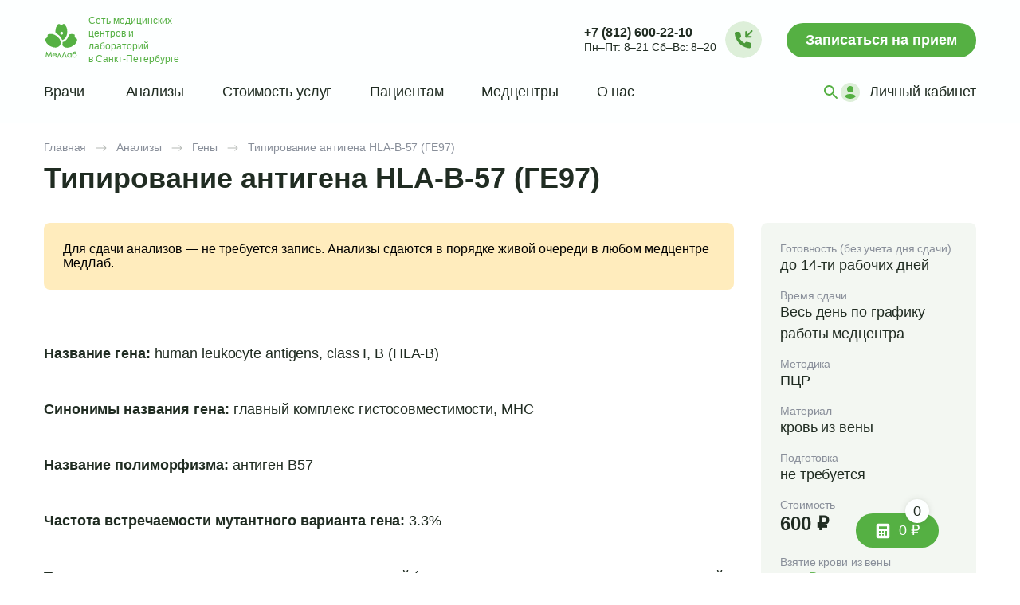

--- FILE ---
content_type: text/html
request_url: https://medlabspb.ru/services/analyzes/genodiagnostika/geny/97-hla-b-57/
body_size: 15216
content:
<!doctype html>
<html lang="ru">
<head>
  <meta charset="UTF-8">
  <meta http-equiv="X-UA-Compatible" content="IE=edge">
  <meta name="viewport" content="width=device-width,initial-scale=1">
  <link rel="icon" type="image/svg+xml" href="/favicon.svg">
  <title>Типирование антигена HLA-B-57 (ГЕ97) — МедЛаб</title>
		<meta property="og:title" content="Типирование антигена HLA-B-57 (ГЕ97) — МедЛаб">
	<meta property="og:url" content="https://medlabspb.ru/services/analyzes/genodiagnostika/geny/97-hla-b-57/">
	<meta property="og:type" content="website">
	<meta property="og:site_name" content="МедЛаб">
	<meta property="og:locale" content="ru_RU">
	<meta name="twitter:card" content="summary_large_image">
	<meta name="twitter:title" content="Типирование антигена HLA-B-57 (ГЕ97) — МедЛаб">
    <link rel="preconnect" href="https://fonts.googleapis.com">
    <link rel="preconnect" href="https://fonts.gstatic.com" crossorigin>
	
	<link rel="stylesheet" href="/local/templates/medlab/css/main.css?1766092637">
	<link rel="preload" href="/local/templates/medlab/template_styles.css?1730090263" as="style" onload="this.onload=null;this.rel='stylesheet'">  
    <noscript><link rel="stylesheet" href="/local/templates/medlab/template_styles.css?1730090263"></noscript>

	<script src="/local/templates/medlab/js/jquery-3.6.0.min.js"></script>
			<meta http-equiv="Content-Type" content="text/html; charset=UTF-8" />
<meta name="description" content="(ГЕ97) Типирование антигена HLA-B-57. Клиники Медлаб в Санкт-Петербурге." />
<script type="text/javascript" data-skip-moving="true">(function(w, d) {var v = w.frameCacheVars = {'CACHE_MODE':'HTMLCACHE','storageBlocks':[],'dynamicBlocks':{'u2G36s':'a12a83256768','VijsdO':'303cb3bb92cf','I6VduV':'525a5f0fa4bb','PWq6Sz':'d41d8cd98f00','rand_articles':'d41d8cd98f00','wXVQyd':'213c0ba3b34f','aLzmcq':'95328cbd75fb','xZANm1':'f22287453887','51yma7':'6830bc292002','fyb9E1':'adb515ae71bb','DgrExt':'836249f2ae35'},'AUTO_UPDATE':true,'AUTO_UPDATE_TTL':'0','version':'2'};var inv = false;if (v.AUTO_UPDATE === false){if (v.AUTO_UPDATE_TTL && v.AUTO_UPDATE_TTL > 0){var lm = Date.parse(d.lastModified);if (!isNaN(lm)){var td = new Date().getTime();if ((lm + v.AUTO_UPDATE_TTL * 1000) >= td){w.frameRequestStart = false;w.preventAutoUpdate = true;return;}inv = true;}}else{w.frameRequestStart = false;w.preventAutoUpdate = true;return;}}var r = w.XMLHttpRequest ? new XMLHttpRequest() : (w.ActiveXObject ? new w.ActiveXObject("Microsoft.XMLHTTP") : null);if (!r) { return; }w.frameRequestStart = true;var m = v.CACHE_MODE; var l = w.location; var x = new Date().getTime();var q = "?bxrand=" + x + (l.search.length > 0 ? "&" + l.search.substring(1) : "");var u = l.protocol + "//" + l.host + l.pathname + q;r.open("GET", u, true);r.setRequestHeader("BX-ACTION-TYPE", "get_dynamic");r.setRequestHeader("X-Bitrix-Composite", "get_dynamic");r.setRequestHeader("BX-CACHE-MODE", m);r.setRequestHeader("BX-CACHE-BLOCKS", v.dynamicBlocks ? JSON.stringify(v.dynamicBlocks) : "");if (inv){r.setRequestHeader("BX-INVALIDATE-CACHE", "Y");}try { r.setRequestHeader("BX-REF", d.referrer || "");} catch(e) {}if (m === "APPCACHE"){r.setRequestHeader("BX-APPCACHE-PARAMS", JSON.stringify(v.PARAMS));r.setRequestHeader("BX-APPCACHE-URL", v.PAGE_URL ? v.PAGE_URL : "");}r.onreadystatechange = function() {if (r.readyState != 4) { return; }var a = r.getResponseHeader("BX-RAND");var b = w.BX && w.BX.frameCache ? w.BX.frameCache : false;if (a != x || !((r.status >= 200 && r.status < 300) || r.status === 304 || r.status === 1223 || r.status === 0)){var f = {error:true, reason:a!=x?"bad_rand":"bad_status", url:u, xhr:r, status:r.status};if (w.BX && w.BX.ready && b){BX.ready(function() {setTimeout(function(){BX.onCustomEvent("onFrameDataRequestFail", [f]);}, 0);});}w.frameRequestFail = f;return;}if (b){b.onFrameDataReceived(r.responseText);if (!w.frameUpdateInvoked){b.update(false);}w.frameUpdateInvoked = true;}else{w.frameDataString = r.responseText;}};r.send();var p = w.performance;if (p && p.addEventListener && p.getEntries && p.setResourceTimingBufferSize){var e = 'resourcetimingbufferfull';var h = function() {if (w.BX && w.BX.frameCache && w.BX.frameCache.frameDataInserted){p.removeEventListener(e, h);}else {p.setResourceTimingBufferSize(p.getEntries().length + 50);}};p.addEventListener(e, h);}})(window, document);</script>

<link href="/local/components/fls.medlab/components_services/templates/.default/style.css?168096032846" type="text/css"  rel="stylesheet" />



<script type="text/javascript" src="/bitrix/js/main/core/core.min.js?1680958675260887"></script>

<script>BX.setJSList(['/bitrix/js/main/core/core_ajax.js','/bitrix/js/main/core/core_promise.js','/bitrix/js/main/polyfill/promise/js/promise.js','/bitrix/js/main/loadext/loadext.js','/bitrix/js/main/loadext/extension.js','/bitrix/js/main/polyfill/promise/js/promise.js','/bitrix/js/main/polyfill/find/js/find.js','/bitrix/js/main/polyfill/includes/js/includes.js','/bitrix/js/main/polyfill/matches/js/matches.js','/bitrix/js/ui/polyfill/closest/js/closest.js','/bitrix/js/main/polyfill/fill/main.polyfill.fill.js','/bitrix/js/main/polyfill/find/js/find.js','/bitrix/js/main/polyfill/matches/js/matches.js','/bitrix/js/main/polyfill/core/dist/polyfill.bundle.js','/bitrix/js/main/core/core.js','/bitrix/js/main/polyfill/intersectionobserver/js/intersectionobserver.js','/bitrix/js/main/lazyload/dist/lazyload.bundle.js','/bitrix/js/main/polyfill/core/dist/polyfill.bundle.js','/bitrix/js/main/parambag/dist/parambag.bundle.js']);
BX.setCSSList(['/bitrix/js/main/lazyload/dist/lazyload.bundle.css','/bitrix/js/main/parambag/dist/parambag.bundle.css']);</script>


<script type="text/javascript" src="/bitrix/js/main/polyfill/customevent/main.polyfill.customevent.min.js?1680958674556"></script>

<script type="text/javascript" src="/bitrix/js/main/core/core_ls.min.js?16809586757365"></script>

<script type="text/javascript" src="/bitrix/js/main/core/core_frame_cache.min.js?168095867511082"></script>
<meta property="og:description" content="(ГЕ97) Типирование антигена HLA-B-57. Клиники Медлаб в Санкт-Петербурге.">
<meta property="og:image" content="https://medlabspb.ru/upload/logo.png">
<meta name="twitter:description" content="(ГЕ97) Типирование антигена HLA-B-57. Клиники Медлаб в Санкт-Петербурге.">
<meta name="twitter:image" content="https://medlabspb.ru/upload/logo.png">

<script type="text/javascript" src="/local/components/fls.medlab/search/templates/.default/script.js?16829519421165"></script>
<script type="text/javascript" src="/local/components/fls.medlab/services_analyzes/templates/.default/script.js?17643087415438"></script>

	<link rel="canonical" href="https://medlabspb.ru/services/analyzes/genodiagnostika/geny/97-hla-b-57/">	    <script src="/local/templates/medlab/js/main.js?1741804611" defer></script>
    <script src="/local/templates/medlab/template_scripts.js?1741936090"></script>
    

		<script type="application/ld+json">
	{
	    "@context": "https://schema.org",
	    "@type": "MedicalOrganization",
	    "@id": "https://medlabspb.ru/#organization",
	    "name": "Сеть медицинских центров МедЛаб",
	    "alternateName": "МедЛаб",
	    "url": "https://medlabspb.ru",
	    "logo": "https://medlabspb.ru/upload/logo.png",
	    "image": "https://medlabspb.ru/upload/logo.png",
	    "telephone": "+7-812-600-22-10",
	    "email": "clients@medlabspb.ru",
	    "address": {
	        "@type": "PostalAddress",
	        "addressLocality": "Санкт-Петербург",
	        "addressCountry": "RU"
	    },
	    "areaServed": {
	        "@type": "City",
	        "name": "Санкт-Петербург"
	    },
	    "medicalSpecialty": [
	        "https://schema.org/LaboratoryScience",
	        "https://schema.org/Radiography",
	        "https://schema.org/PrimaryCare"
	    ],
	    "contactPoint": [{
	        "@type": "ContactPoint",
	        "telephone": "+7-812-600-22-10",
	        "contactType": "customer service",
	        "areaServed": "RU",
	        "availableLanguage": ["Russian"],
	        "hoursAvailable": [
	            {
	                "@type": "OpeningHoursSpecification",
	                "dayOfWeek": ["Monday", "Tuesday", "Wednesday", "Thursday", "Friday"],
	                "opens": "08:00",
	                "closes": "21:00"
	            },
	            {
	                "@type": "OpeningHoursSpecification",
	                "dayOfWeek": ["Saturday", "Sunday"],
	                "opens": "08:00",
	                "closes": "20:00"
	            }
	        ]
	    }]
	}
</script>
 	<script type="application/ld+json"> { "@context": "https://schema.org", "@type": ["Product", "MedicalTest"], "name": "Анализ: Типирование антигена HLA-B-57 (ГЕ97)", "description": "Выполните анализ на Типирование антигена HLA-B-57 (ГЕ97). Методика – ПЦР. До 14 рабочих дней в медицинских центрах МедЛаб в Санкт-Петербурге. ", "brand": { "@type": "Brand", "name": "МедЛаб" }, "image": "https://medlabspb.ru/upload/logo.png", "usesDevice": {"@type": "MedicalDevice", "name": "ПЦР"}, "offers": { "@type": "Offer", "priceCurrency": "RUB", "price": "600", "priceValidUntil": "2027-12-31", "availability": "http://schema.org/InStock", "itemCondition": "http://schema.org/NewCondition", "shippingDetails": { "@type": "OfferShippingDetails", "shippingRate": { "@type": "MonetaryAmount", "value": 0, "currency": "RUB" }, "shippingDestination": { "@type": "DefinedRegion", "addressCountry": "RU", "addressRegion": ["Санкт-Петербург"] }, "deliveryTime": { "@type": "ShippingDeliveryTime", "handlingTime": { "@type": "QuantitativeValue", "minValue": 0, "maxValue": 3, "unitCode": "DAY" }, "transitTime": { "@type": "QuantitativeValue", "minValue": 1, "maxValue": 3, "unitCode": "DAY" } } }, "hasMerchantReturnPolicy": { "@type": "MerchantReturnPolicy", "applicableCountry": "RU", "returnPolicyCategory": "https://schema.org/MerchantReturnNotPermitted" } }, "aggregateRating": { "@type": "AggregateRating", "ratingValue": 5, "bestRating": 5, "worstRating": 1, "ratingCount": 165 } } </script><meta name="google-site-verification" content="4JknxMeyqVBIeMiV2x0DjiBKJp48xBgHcJw5F6Eq2Hw" />
 </head>
<body>

<div class="ml-wrapper ml-fixed-wrapper">
        <div class="ml-wrapper-container">
        <header>
            <div class="ml-header">
                <div class="ml-logo__open"></div>
								                <a class="ml-logo" href="/">
                    <div class="ml-logo__desktop">
                        <img src="/local/templates/medlab/assets/icons/logo-header-des.svg" alt="МедЛаб – сеть медицинских центров и лабораторий в Санкт‑Петербурге">
                        <p>Сеть медицинских центров и лабораторий в&nbsp;Санкт‑Петербурге</p>
                    </div>
                    <img class="ml-logo__mobile"
                         src="/local/templates/medlab/assets/icons/logo-header-mobile-s.svg"
                         alt="Cеть медицинских центров и лабораторий МедЛаб"
                    >
                </a>
								                <div class="ml-header__control">
                    <div class="ml-header__info">
                        <a href="tel:+78126002210">+7 (812) 600-22-10</a>                        <p><span>Пн–Пт: 8–21</span><span> Сб–Вс: 8–20</span></p></div>                        <div class="ml-header__info-phone">
                            <a class="ml-btn-call" data-fancybox data-src="#request-call"></a>
                        </div>
                        <div class="ml-header__info-phone__mobile">
                            <a class="ml-btn-call" href="tel:+78126002210" id="js-call-choice"></a>
                        </div>
                        <div class="ml-header-mobile-call-modal d-none">
                            <a class="ml-btn mobile-call-choice__cancel" data-fancybox data-src="#request-call">Заказать
                                звонок</a>
                            <a class="ml-btn mobile-call-choice__cancel" href="tel:+78126002210">Вызов +7 (812)
                                600-22-10</a>
                            <a class="ml-btn mobile-call-choice__cancel">Отменить</a>
                        </div>
                        <a href="/appointment/" >
                            <button class="ml-btn" type="button">Записаться <span>на прием</span></button>
                        </a>
                    </div>
                </div>

                <div class="ml-sbar">
                    <div class="ml-sidebar">
                        <div class="ml-sidebar__menu">
                            <p>Меню</p>
                            <span class="ml-sidebar__menu--close"></span>
                        </div>

                        <div id="bxdynamic_u2G36s_start" style="display:none"></div>    <form method="get" action="/search/" id="ml-search">
        <div class="ml-sidebar__search-wrapp ml-sidebar__search-wrapp--clear">
            <input class="ml-sidebar__search" name="q" type="search" placeholder="Поиск (не менее 3 символов)">
            <button class="ml-sidebar__search-clear" type="button" style="display: none"></button>
            <button id="ml-search-btn" class="ml-sidebar__search-btn" type="submit" aria-label="Поиск"></button>
        </div>
        <span class="ml-sidebar__search-close">Закрыть</span>
    </form>
<div id="bxdynamic_u2G36s_end" style="display:none"></div>
                        <nav>
                            <div id="bxdynamic_VijsdO_start" style="display:none"></div>
<ul>
                                <li class="ml-top">
                <a class="  1"
                   href="/o-nas/nashi-specialisty/"
                >
                                        Врачи                </a>
            </li>
                                        <li class="ml-top">
                <a class="  1"
                   href="/services/analyzes/"
                >
                                        Анализы                </a>
            </li>
                                        <li class="ml-drop-menu">
                <a class="  1">
                    Стоимость услуг<span></span>
                </a>
                <ul class="ml-drop-down-menu">
                                            <li>
                            <a
                                    class=" "
                                    href="/services/doctors-appointments/"
                            >
                                Прием врачей                            </a>
                        </li>
                                            <li>
                            <a
                                    class=" "
                                    href="/services/analyzes/"
                            >
                                Анализы                            </a>
                        </li>
                                            <li>
                            <a
                                    class=" "
                                    href="/services/ultrasound/"
                            >
                                УЗИ                            </a>
                        </li>
                                            <li>
                            <a
                                    class=" "
                                    href="/services/diagnostics/"
                            >
                                Диагностика                            </a>
                        </li>
                                            <li>
                            <a
                                    class=" "
                                    href="/services/procedures/"
                            >
                                Процедуры                            </a>
                        </li>
                                            <li>
                            <a
                                    class=" "
                                    href="/services/material-sampling/"
                            >
                                Забор материала                            </a>
                        </li>
                                            <li>
                            <a
                                    class=" "
                                    href="/services/promotions/"
                            >
                                Акции                            </a>
                        </li>
                                    </ul>
            </li>
                                        <li class="ml-drop-menu">
                <a class="  1">
                    Пациентам<span></span>
                </a>
                <ul class="ml-drop-down-menu">
                                            <li>
                            <a
                                    class=" "
                                    href="/pacientam/discount-program/"
                            >
                                Дисконтная программа                            </a>
                        </li>
                                            <li>
                            <a
                                    class=" "
                                    href="/pacientam/preparation-analyzes/"
                            >
                                Подготовка к анализам                            </a>
                        </li>
                                            <li>
                            <a
                                    class=" "
                                    href="/pacientam/preparation-examinations/"
                            >
                                Подготовка к обследованиям                            </a>
                        </li>
                                            <li>
                            <a
                                    class=" "
                                    href="/pacientam/rules-visiting-medical-centers/"
                            >
                                Правила посещения медцентров                            </a>
                        </li>
                                            <li>
                            <a
                                    class=" "
                                    href="/pacientam/faq/"
                            >
                                Часто задаваемые вопросы                            </a>
                        </li>
                                            <li>
                            <a
                                    class=" "
                                    href="/pacientam/tax-deduction/"
                            >
                                Налоговый вычет                            </a>
                        </li>
                                            <li>
                            <a
                                    class=" "
                                    href="/pacientam/articles-about-health/"
                            >
                                Статьи                            </a>
                        </li>
                                    </ul>
            </li>
                                        <li class="ml-top">
                <a class="  1"
                   href="/medcentry/"
                >
                                        Медцентры                </a>
            </li>
                                        <li class="ml-drop-menu">
                <a class="  1">
                    О нас<span></span>
                </a>
                <ul class="ml-drop-down-menu">
                                            <li>
                            <a
                                    class=" "
                                    href="/o-nas/news/"
                            >
                                Новости                            </a>
                        </li>
                                            <li>
                            <a
                                    class=" "
                                    href="/o-nas/about/"
                            >
                                О МедЛаб                            </a>
                        </li>
                                            <li>
                            <a
                                    class=" "
                                    href="/o-nas/jobs/"
                            >
                                Вакансии                            </a>
                        </li>
                                            <li>
                            <a
                                    class=" "
                                    href="/o-nas/laboratoriya/"
                            >
                                Лаборатория                            </a>
                        </li>
                                            <li>
                            <a
                                    class=" "
                                    href="/o-nas/legal-information/"
                            >
                                Правовая информация                            </a>
                        </li>
                                    </ul>
            </li>
            </ul>
<div id="bxdynamic_VijsdO_end" style="display:none"></div>                            <div class="ml-sidebar__actions">
                                <div id="bxdynamic_I6VduV_start" style="display:none"></div>    <button class="ml-btn-search" type="button" aria-label="Поиск"></button>
<div id="bxdynamic_I6VduV_end" style="display:none"></div>                                <a class="ml-btn-lk" href="https://lk.medlabspb.ru/">
                                    <span class="ml-btn-lk__icon">
                                        <img src="/local/templates/medlab/assets/icons/lk-user.svg" alt="ЛК" width="24" height="24"></span>
                                    <span class="ml-btn-lk__text">Личный кабинет</span>
                                </a>
                            </div>
                        </nav>

                        <div class="ml-sidebar__contact">
                            <p>Колл-центр</p>
                            <a href="tel:+78126002210">+7 (812) 600-22-10</a>                            <p><span>Пн–Пт: 8–21</span><span> Сб–Вс: 8–20</span></p></div>                            <a class="ml-btn ml-sidebar__btn" data-fancybox data-src="#request-call">
                                <span></span>Заказать звонок
                            </a>
                        </div>
                    </div>
                </div>
        </header>
    </div>
</div>
<div class="container">
    <main class="ml-main-wrapper">
                    <nav class="ml-breadcrumb" itemscope itemtype="https://schema.org/BreadcrumbList"><ul><li class="ml-breadcrumbs__item" itemprop="itemListElement" itemscope itemtype="https://schema.org/ListItem"><a class="kb-breadcrumbs__item-link" href="/" itemprop="item"><span itemprop="name">Главная</span></a><meta itemprop="position" content="1" /></li><li class="ml-breadcrumbs__item" itemprop="itemListElement" itemscope itemtype="https://schema.org/ListItem"><a class="kb-breadcrumbs__item-link" href="/services/analyzes/" itemprop="item"><span itemprop="name">Анализы</span></a><meta itemprop="position" content="2" /></li><li class="ml-breadcrumbs__item" itemprop="itemListElement" itemscope itemtype="https://schema.org/ListItem"><a class="kb-breadcrumbs__item-link" href="/services/analyzes/genodiagnostika/" itemprop="item"><span itemprop="name">Гены</span></a><meta itemprop="position" content="3" /></li><li class="ml-breadcrumbs__item current" itemprop="itemListElement" itemscope itemtype="https://schema.org/ListItem"><span itemprop="name">Типирование антигена HLA-B-57 (ГЕ97)</span><meta itemprop="position" content="4" /></li></ul></nav>        

<div id="bxdynamic_PWq6Sz_start" style="display:none"></div><div id="bxdynamic_PWq6Sz_end" style="display:none"></div>
<div id="bxdynamic_wXVQyd_start" style="display:none"></div><style>
@media screen and (min-width: 800px) {
  .b24-widget-button-wrapper {
    direction: rtl;
  }
  .b24-widget-button-wrapper.b24-widget-button-position-bottom-right, .b24-widget-button-wrapper.b24-widget-button-position-bottom-middle, .b24-widget-button-wrapper.b24-widget-button-position-bottom-left { width: auto; z-index: 10 !important;}
}
.b24-widget-button-wrapper.b24-widget-button-position-bottom-right, .b24-widget-button-wrapper.b24-widget-button-position-bottom-middle, .b24-widget-button-wrapper.b24-widget-button-position-bottom-left {  z-index: 10 !important; }
@media screen and (min-width: 500px) {
  .b24-widget-button-wrapper.b24-widget-button-position-bottom-right, .b24-widget-button-wrapper.b24-widget-button-position-bottom-middle, .b24-widget-button-wrapper.b24-widget-button-position-bottom-left { width: 200px; }
}
.b24-widget-button-position-bottom-right {
  bottom: 20px;
  right: auto !important;
  left: 16px !important;
}
@media screen and (min-width: 800px) {
  .b24-widget-button-position-bottom-right { left: 50px !important; }
}
.b24-widget-button-popup-show { display:none; }

.b24-widget-button-inner-container {align-items: flex-start !important; -webkit-box-align: start !important; -ms-flex-align: start !important; }
.b24-widget-button-inner-container, .bx-touch .b24-widget-button-inner-container { transform: scale(0.65) !important; }
@media screen and (max-width: 800px) {
  .ml-btn-calc {
    left: auto !important;
    right: 16px !important;
    bottom: 16px;
  }
}
@media screen and (max-width: 350px) {
  .table-service--sm tr td.table-service__bold {
    text-wrap: nowrap;
  }
}</style>
<h1 class="ml-main-heading">
    <div class="ml-main-heading__title">
        Типирование антигена HLA-B-57 (ГЕ97)            </div>
</h1>
<div class="ml-main-content">

    <div class="ml-content">
        <section class="ml-services">
            <style>.onlymobile{display:none}.ml-articles__attention p{font-size:16px}@media screen and (min-width:800px){.table-service__heading{width:60%}}@media screen and (max-width:800px){.onlymobile{display:block}.discount--price{width:100%!important}}.ml-download-sample{margin:20px 0;align-items:center;gap:10px}.ml-download-sample__link{display:flex;align-items:center;gap:0;text-decoration:none;color:inherit}.ml-download-sample__label,.ml-download-sample__size{font-size:.9em;color:#6c757d;white-space:nowrap}.ml-download-sample__link:hover .ml-download-sample__text{border-bottom-color:transparent}.ml-download-sample__icon{width:50px;height:50px;vertical-align:middle;flex-shrink:0}.ml-download-sample__text-content{display:flex;flex-direction:column;margin-left:10px;flex-grow:1;overflow:hidden}.ml-download-sample__title{font-weight:500;line-height:1.2;white-space:nowrap;overflow:hidden;text-overflow:ellipsis}.ml-download-sample__size{margin-left:auto;padding-left:15px;flex-shrink:0;line-height:1.2}.ml-download-sample{background-color:#f3f7f2;padding:10px 15px;border-radius:8px;transition:background-color .3s,box-shadow .3s;margin-top:20px;display:inline-block;min-width:350px;max-width:100%;box-sizing:border-box}.ml-download-sample:hover{background-color:#70cc5e;color:#fff;box-shadow:0 2px 5px rgba(0,0,0,.1)}.ml-download-sample:hover .ml-download-sample__label,.ml-download-sample:hover .ml-download-sample__size{color:#f8f9fa}.ml-download-sample:hover .ml-download-sample__icon path{fill:#ffffff}</style>
<div class="ml-services-wrap ml-services-tabs">
		            <div class="ml-services-content__info">
                Для сдачи анализов — не&nbsp;требуется запись. Анализы сдаются в порядке живой очереди в любом медцентре МедЛаб.
            </div>
        
        
            <div class="ml-services-content active">
            <p>
	 &nbsp;
</p>
<p>
 <strong>Название гена:</strong> human leukocyte antigens, class I, B (HLA-B)
</p>
<p>
 <br>
 <strong>Синонимы названия гена:</strong> главный комплекс гистосовместимости, MHC
</p>
<p>
 <strong>&nbsp; </strong><br>
 <strong>Название полиморфизма:</strong> антиген B57
</p>
<p>
 <br>
 <strong>Частота встречаемости мутантного варианта гена:</strong> 3.3%
</p>
<p>
 <br>
 <strong>Тип наследования мутации:</strong> аутосомно-доминантный (встречается у мужчин и женщин с одинаковой частотой, для проявления заболевания достаточно унаследовать 1 мутантный вариант гена от одного из родителей)
</p>
<p>
 <br>
 <strong>Функция гена:</strong> кодирует белок, расположенный на поверхности большинства клетки, осуществляющий презентацию антигена и участвующий, таким образом, в иммунном ответе.
</p>
<p>
 <br>
 <strong>Молекулярные эффекты мутации:</strong> При наличии антигена B57 происходит избыточная пролиферация кератиноцитов, также может развиваться хроническое аутоиммунное воспаление кожи.
</p>
<p>
 <br>
 <strong>Характерные проявления мутации:</strong> Наличие антигена B57 повышает риск развития псориаза, а также нежелательных лекарственных реакций вследствие гиперчувствительности при применении препарата абакавира (Mallal et al., 2008).<br>
	 Показания к назначению исследования: псориаз в анамнезе у пациента или у близких родственников, подготовка к назначению абакавира.<br>
 <br>
</p>        </div>
    
    
    
    
     <button class="js-text-btn-plus ml-btn onlymobile"
                            type="button"
                            data-id="1673"
                            data-title="Типирование антигена HLA-B-57 (ГЕ97)"
                            data-price="600"
                            data-deadline="14"
                            data-deadline-text=""
                    >Добавить в корзину</button>
</div>
            
    <div class="ml-services-sidebar">
		            <p>
                <span>Готовность (без учета дня сдачи)</span>
                до 14-ти рабочих дней            </p>
        			 
                    <p><span>Время сдачи</span>Весь день по графику работы медцентра</p>
                            <p><span>Методика</span>ПЦР</p>
                            <p><span>Материал</span>кровь из вены</p>
                            <p><span>Подготовка</span>
                не требуется                            </p>
                <p class="ml-services-sidebar__price">
            <span>Стоимость</span>600 ₽
        </p>

                                    <p class="ml-services-sidebar__sampling">
                                            <span>Взятие крови из вены </span><a href="/services/material-sampling/" style="color:#55B043"><strong>210&nbsp;₽</strong></a>
                                                                <input type="hidden"
                               data-sampling-id="9"
                               data-original-id="9"
                               data-sampling-title="Взятие крови из вены "
                               data-sampling-price="210"
                               data-sampling-free="false">
                                                            </p>
                                                        <div class="ml-services-sidebar__add-calc">
                    <button class="js-text-btn-plus ml-btn"
                            type="button"
                            data-id="1673"
                            data-title="Типирование антигена HLA-B-57 (ГЕ97)"
                            data-price="600"
                            data-deadline="14"
                            data-deadline-text=""
                    >Добавить в корзину</button>
                </div>
                        </div>
        </section>
    </div>
    <div class="ml-content">
            </div>

    
    <style>.ml-med-service-center-items {border-top: 1px solid #eee;}</style>
    <section class="bg-lightgreen">
        <div class="ml-content">
            <div class="ml-med-service" data-scroll="section-services-medlab">
                <h2 id="section-">Рекомендуемые услуги</h2>
                                    <div class="ml-med-service-center">
                        <div class="ml-med-service-center__btn ml-btn-arrow">
                            <p>Приемы врачей
                                <span>
                                    <svg viewBox="0 0 14 7" fill="none" xmlns="http://www.w3.org/2000/svg">
                                        <path d="M11.3753 5.78087L12.1562 6.40556L13.4056 4.84383L12.6247 4.21913L11.3753 5.78087ZM7 1L7.62469 0.219131C7.25948 -0.0730443 6.74052 -0.0730443 6.3753 0.219131L7 1ZM1.3753 4.21913L0.594436 4.84383L1.84383 6.40556L2.62469 5.78087L1.3753 4.21913ZM12.6247 4.21913L7.62469 0.219131L6.3753 1.78087L11.3753 5.78087L12.6247 4.21913ZM6.3753 0.219131L1.3753 4.21913L2.62469 5.78087L7.62469 1.78087L6.3753 0.219131Z"
                                              fill="#4A993A"
                                        ></path>
                                    </svg>
                                </span>
                            </p>
                        </div>
                        <div class="ml-med-service-table ml-med-service-wrap">
                            <div class="ml-med-service-table__body">
                                                                    <div class="ml-med-service-table__item">
                                        <div class="ml-med-service-table__item-left">
                                                                                            <a class="ml-med-service-table__item-heading"
                                                   href="/services/doctors-appointments/genetics/"
                                                >
                                                    Генетик, тератолог                                                </a>
                                                                                    </div>
                                        <div class="ml-med-service-table__item-right">
                                                                                            <span class="ml-med-service-table__item-price-long">
                                                    <span class="ml-med-service-table__item-label">Первичный</span>
                                                    <span class="ml-med-service-table__item-value">2 500 ₽</span>
                                                </span>
                                                <span class="ml-med-service-table__item-price-long">
                                                    <span class="ml-med-service-table__item-label">Повторный</span>
                                                    <span class="ml-med-service-table__item-value">2 500 ₽</span>
                                                </span>
                                                                                        <span class="ml-med-service-table__item-btn">
                                                                                            <a class="ml-btn ml-btn-sm" href="/appointment/doctors-specialities/58/" >Записаться</a>
                                                                                    </span>
                                        </div>
                                    </div>
                                                            </div>
                        </div>
                    </div>
                                                                                                            </div>
        </div>
    </section>

<!--'start_frame_cache_rand_articles'-->    <section class="section-padding">
        <div class="ml-content mll-more-articles-component">
            <div class="ml-card-articles">
                <h2>Статьи по теме
                    <a href="/pacientam/articles-about-health/">Все статьи</a>
                </h2>
                <div class="ml-card-wrap">
                                                                    <a class="ml-card-wrap__article"
                           href="/pacientam/articles-about-health/methods-of-diagnostics-and-treatment/uzgss-ili-gsg-chto-vybrat/"
                        >
                            <div class="ml-card-wrap__text">
                                <p>
                                                                            <span class="ml-card-wrap__text-img blue">
                                            <img src="/upload/scrud/e88/s2ocg2767fcod4knyq82sbw527fzzhn5.svg" alt="Методы диагностики и лечения">
                                        </span>
                                                                        Методы диагностики и лечения                                </p>
                                <p>УЗГСС или ГСГ - что выбрать?</p>
                            </div>
                            <div class="ml-card-wrap__data">
                                <p>19 ноября 2025</p>
                                <p></p>
                            </div>
                        </a>
                                                                    <a class="ml-card-wrap__article"
                           href="/pacientam/articles-about-health/methods-of-treatment-and-prophylaxis/prostatit-chto-eto-kak-proyavlyaetsya-i-chem-opasen/"
                        >
                            <div class="ml-card-wrap__text">
                                <p>
                                                                            <span class="ml-card-wrap__text-img red">
                                            <img src="/upload/scrud/fcc/8glvz3d0sm5rz73nkl33e1tnl5mrzct7.svg" alt="Статьи о заболеваниях">
                                        </span>
                                                                        Статьи о заболеваниях                                </p>
                                <p>Простатит: что это, как проявляется и чем опасен</p>
                            </div>
                            <div class="ml-card-wrap__data">
                                <p>8 октября 2025</p>
                                <p></p>
                            </div>
                        </a>
                                                                    <a class="ml-card-wrap__article"
                           href="/pacientam/articles-about-health/complaining-about/vypadenie-volos/"
                        >
                            <div class="ml-card-wrap__text">
                                <p>
                                                                            <span class="ml-card-wrap__text-img yellow">
                                            <img src="/upload/scrud/f36/t72gmdlnjqawvkz8cfhycy1kmfgtgutr.svg" alt="На что жалуетесь?">
                                        </span>
                                                                        На что жалуетесь?                                </p>
                                <p>Выпадение волос</p>
                            </div>
                            <div class="ml-card-wrap__data">
                                <p>15 августа 2025</p>
                                <p></p>
                            </div>
                        </a>
                                                                    <a class="ml-card-wrap__article"
                           href="/pacientam/articles-about-health/methods-of-treatment-and-prophylaxis/anemiya-kogda-krov-teryaet-silu/"
                        >
                            <div class="ml-card-wrap__text">
                                <p>
                                                                            <span class="ml-card-wrap__text-img red">
                                            <img src="/upload/scrud/fcc/8glvz3d0sm5rz73nkl33e1tnl5mrzct7.svg" alt="Статьи о заболеваниях">
                                        </span>
                                                                        Статьи о заболеваниях                                </p>
                                <p>Анемия: когда кровь теряет силу</p>
                            </div>
                            <div class="ml-card-wrap__data">
                                <p>15 августа 2025</p>
                                <p></p>
                            </div>
                        </a>
                                    </div>
            </div>
        </div>
    </section>
<!--'end_frame_cache_rand_articles'-->     <button
                data-ajax-modal="FLS\Medlab\ComponentAnalyzes"
                data-ajax-action="GetCalcModal"
                class="ml-btn-calc"
                type="button"
                data-count="0"
                data-sum="0">
                            0 ₽<span>0</span>
        </button>
        <div class="ml-calculator"></div>
</div>
	<div id="bxdynamic_wXVQyd_end" style="display:none"></div>

</main>
</div>
<footer>
    <div class="footer-container">
        <div class="footer-col">
            <div class="footer-col__item footer-col__item--1">
                <a class="footer-col__item-heading">Основное<span class="footer-col__item-arrow js-expand-footer"></span></a>
                <div id="bxdynamic_aLzmcq_start" style="display:none"></div><div class="footer-col__item-link--container">
            <a class="footer-col__item-link"
           href="/o-nas/nashi-specialisty/"><span>Врачи</span></a>
            <a class="footer-col__item-link"
           href="/services/analyzes/"><span>Анализы</span></a>
            <a class="footer-col__item-link"
           href="/services/ultrasound/"><span>УЗИ</span></a>
            <a class="footer-col__item-link"
           href="/services/diagnostics/"><span>Диагностика</span></a>
            <a class="footer-col__item-link"
           href="/medcentry/"><span>Медцентры</span></a>
    </div><div id="bxdynamic_aLzmcq_end" style="display:none"></div>            </div>
            <div class="footer-col__item">
                <a class="footer-col__item-heading">Пациентам<span class="footer-col__item-arrow js-expand-footer"></span></a>
                <div id="bxdynamic_xZANm1_start" style="display:none"></div><div class="footer-col__item-link--container">
            <a class="footer-col__item-link"
           href=""><span></span></a>
            <a class="footer-col__item-link"
           href="/pacientam/preparation-analyzes/"><span>Подготовка к анализам</span></a>
            <a class="footer-col__item-link"
           href="/pacientam/preparation-examinations/"><span>Подготовка к обследованиям</span></a>
            <a class="footer-col__item-link"
           href="/pacientam/rules-visiting-medical-centers/"><span>Правила посещения медцентров</span></a>
            <a class="footer-col__item-link"
           href="/pacientam/articles-about-health/"><span>Статьи</span></a>
    </div><div id="bxdynamic_xZANm1_end" style="display:none"></div>            </div>
            <div class="footer-col__item"><a class="footer-col__item-heading">О нас<span class="footer-col__item-arrow js-expand-footer"></span></a>
                <div id="bxdynamic_51yma7_start" style="display:none"></div><div class="footer-col__item-link--container">
            <a class="footer-col__item-link"
           href="/o-nas/news/"><span>Новости</span></a>
            <a class="footer-col__item-link"
           href="/o-nas/jobs/"><span>Вакансии</span></a>
            <a class="footer-col__item-link"
           href="/o-nas/laboratoriya/"><span>Лаборатория</span></a>
            <a class="footer-col__item-link"
           href="/o-nas/about/"><span>О МедЛаб</span></a>
            <a class="footer-col__item-link"
           href="/o-nas/legal-information/"><span>Правовая информация</span></a>
    </div><div id="bxdynamic_51yma7_end" style="display:none"></div>            </div>
            <div class="footer-col__item footer-col__item--4">
                <span class="footer-col__item-heading">Колл-центр</span>
<span class="footer-col__item-time"><br>Будни: 8:00&mdash;21:00, выходные: 8:00&mdash;20:00<br></span>
<a class="footer-col__item-phone" href="tel:+78126002210">+7 (812) 600-22-10</a><br>
<a class="footer-col__item-phone" href="tel:+78127770324">+7 (812) 777-03-24</a>
                <a class="footer-col__item-link-sm" data-fancybox data-src="#request-call">Заказать звонок</a>
                <div id="bxdynamic_fyb9E1_start" style="display:none"></div><div class="fn-modal modal-main fn-modal-sm js-target-modal-faq" id="ask-question">
    <div class="modal-main__content js-faq-form">
        <div class="modal-main__head">
            <div class="modal-main__heading">Ваш вопрос</div>
        </div>
        <form enctype="multipart/form-data" method="post" data-ajax-form-faq="FLS\Medlab\ComponentFaq">
            <div class="modal-main__body">
                <label class="txt-input mb-16">
                    <div class="txt-input__label">Тема вопроса <span class="asterisk">*</span></div>
                    <select class="selectpicker js-faq-selector"
                            data-ajax-component="FLS\Medlab\ComponentFaq"
                            data-ajax-action="GetThemeDescription"
                            required=""
                            name="theme"
                    >
                        <option value="" selected="selected" disabled="disabled" hidden>Выберите тему</option>
                                                    <option value="3">Анализы</option>
                                                    <option value="7">Запись на прием (записаться, перенести, отменить)</option>
                                                    <option value="1">Личный кабинет</option>
                                                    <option value="9">Оставить отзыв</option>
                                                    <option value="11">Предложения по рекламе и закупкам</option>
                                                    <option value="13">Прочие вопросы</option>
                                            </select>
                </label>
                <div class="modal-main__text link-green mb-24">
                    <p class="modal-main__text-item js-faq-pre-answer">
                        Мы оставляем за собой право не отвечать на вопросы по рекламе,
                        снабжению, вопросы, <a href="#">заданные в грубой форме.</a>
                    </p>
                </div>
                <div class="txt-input--double">
                    <label class="txt-input">
                        <div class="txt-input__label">Ваше имя <span class="asterisk">*</span></div>
                        <div class="txt-input__wrap">
                            <input class="txt-input__field js-faq-input"
                                   type="text"
                                   required=""
                                   id="name"
                                   name="name"
                            >
                            <div class="txt-input__caption js-faq-input-label">для обращения</div>
                        </div>
                    </label>
                    <label class="txt-input">
                        <div class="txt-input__label">E-mail <span class="asterisk">*</span></div>
                        <div class="txt-input__wrap">
                            <input class="txt-input__field js-faq-email"
                                   type="email"
                                   required=""
                                   id="email"
                                   name="email"
                                   pattern="^[-\w.]+@([A-z0-9][-A-z0-9]+\.)+[A-z]{2,4}$"
                            >
                            <div class="txt-input__caption js-faq-email-label">на эту почту придет ответ</div>
                        </div>
                    </label>
                </div>
                <label class="txt-input">
                    <div class="txt-input__label">Текст вопроса</div>
                    <div class="txt-input__wrap">
                    <textarea class="txt-input__textarea js-faq-text"
                              id="text"
                              name="text"
                              maxlength="300"
                    ></textarea>
                        <div class="txt-input__caption js-faq-text-label">Не более 300 символов</div>
                    </div>
                </label>
            </div>
            <div class="modal-main__footer">
                <button class="ml-btn js-faq-send-question"
                        type="submit"
                >Отправить
                </button>
                <span class="modal-text">Нажимая на кнопку «Отправить», вы даете <br> согласие на обработку <a
                            href="/info-rules/policy-personal-data/"
                    >персональных данных</a></span>
            </div>
        </form>
    </div>
    <!-- ajax form success show-->
    <div class="modal-main__success js-faq-good" hidden>
        <div class="question-success">
            <div class="question-success__heading">
                <div class="icon-success"></div>
                Вопрос отправлен
            </div>
            <div class="question-success__text">Ответ на вопрос может занимать до 3-х дней</div>
            <a class="ml-btn question-success__btn" href=".">Закрыть</a>
        </div>
    </div>
    <!-- ajax form failed show-->
    <div class="modal-main__error js-faq-bad" hidden>
        <div class="question-success">
            <div class="question-error__heading">Не удалось отправить вопрос</div>
            <div class="question-error__text">Извините, произошла техническая ошибка. Попробуйте повторить позже.
            </div>
            <a class="ml-btn question-error__btn" href=".">Закрыть</a>
        </div>
    </div>
</div>
<div id="bxdynamic_fyb9E1_end" style="display:none"></div>                <a class="ml-btn footer-col__item-btn" data-fancybox data-src="#ask-question">Задать вопрос</a>            </div>
        </div>
        <div class="footer-bottom">
            <div class="footer-text">
                <p class="footer-text__item">Продолжая использование данного сайта, вы соглашаетесь с <a href="/info-rules/policy-personal-data/">политикой обработки персональных данных</a> и <a href="/info-rules/term-of-use/">пользовательским соглашением</a>, а также с использованием файлов Cookie и других технологий для улучшения работы сайта и анализа его посещаемости.</p>
<p class="footer-text__item">Есть противопоказания, посоветуйтесь с врачом.</p>
<p class="footer-text__item">© Сеть медицинских центров и лабораторий МедЛаб, Санкт-Петербург, 2003&mdash;2026</p>
            </div>  
            <div style="display: flex; gap: 10px; margin: 5px 0;">
                    <a href="https://t.me/medlabspb_bot" target="_blank" title="Telegram" rel="nofollow">
                        <svg width="32" height="32" viewBox="0 0 46 46" fill="none" xmlns="http://www.w3.org/2000/svg">
                            <path d="M23 0C35.682 0 46 10.318 46 23C46 35.682 35.682 46 23 46C19.2101 46 15.4627 45.0584 12.1357 43.2725L1.24023 45.9707C1.16123 45.9897 1.08 46 1 46C0.733137 46 0.473174 45.8931 0.282227 45.6963C0.0343339 45.4414 -0.0586856 45.0733 0.0371094 44.7305L2.96289 34.29C1.02292 30.8541 0 26.96 0 23C0 10.318 10.3181 8.06938e-05 23 0ZM33.5088 11.3301C33.0653 10.9485 32.3687 10.8941 31.6484 11.1875H31.6475C30.8873 11.4971 10.2074 20.4975 9.36328 20.8662C9.21015 20.9202 7.87241 21.426 8.00977 22.5537C8.13266 23.5699 9.2061 23.9918 9.33887 24.041L14.5977 25.8682C14.9466 27.0467 16.2332 31.3945 16.5176 32.3232C16.695 32.9022 16.9846 33.6628 17.4912 33.8193C17.9357 33.9931 18.3779 33.8343 18.6641 33.6064L21.8789 30.5801L27.0693 34.6875L27.1934 34.7627C27.5455 34.9209 27.883 35 28.2051 35C28.454 35 28.6936 34.9522 28.9219 34.8574C29.6982 34.5337 30.0099 33.7838 30.043 33.6973L33.9189 13.251C34.1555 12.159 33.8269 11.6031 33.5088 11.3301ZM19.2363 26.5986L17.4619 31.3984L15.6875 25.3984L29.2891 15.1992L19.2363 26.5986Z" fill="#22A4DE"/>
                        </svg>
                    </a>
                    <a href="https://wa.me/79215552111" target="_blank" title="WhatsApp" rel="nofollow">
                        <svg width="32" height="32" viewBox="0 0 46 46" fill="none" xmlns="http://www.w3.org/2000/svg">
                            <path d="M23.0001 0C10.3181 0 0.000148423 10.318 0.000148423 23C0.000148423 26.96 1.02315 30.854 2.96315 34.29L0.0371484 44.73C-0.0588516 45.073 0.0341485 45.441 0.282148 45.696C0.473148 45.893 0.733148 46 1.00015 46C1.08015 46 1.16115 45.99 1.24015 45.971L12.1361 43.272C15.4631 45.058 19.2101 46 23.0001 46C35.6821 46 46.0001 35.682 46.0001 23C46.0001 10.318 35.6821 0 23.0001 0ZM34.5701 31.116C34.0781 32.478 31.7181 33.721 30.5841 33.888C29.5661 34.037 28.2781 34.101 26.8641 33.657C26.0071 33.387 24.9071 33.029 23.4981 32.428C17.5751 29.902 13.7071 24.013 13.4111 23.624C13.1161 23.235 11.0001 20.463 11.0001 17.594C11.0001 14.725 12.5251 13.314 13.0671 12.73C13.6091 12.146 14.2481 12 14.6421 12C15.0361 12 15.4291 12.005 15.7741 12.021C16.1371 12.039 16.6241 11.884 17.1031 13.022C17.5951 14.19 18.7761 17.059 18.9221 17.352C19.0701 17.644 19.1681 17.985 18.9721 18.374C18.7761 18.763 18.6781 19.006 18.3821 19.347C18.0861 19.688 17.7621 20.107 17.4961 20.369C17.2001 20.66 16.8931 20.975 17.2371 21.559C17.5811 22.143 18.7661 24.052 20.5221 25.598C22.7771 27.584 24.6801 28.2 25.2701 28.492C25.8601 28.784 26.2051 28.735 26.5491 28.346C26.8931 27.956 28.0251 26.643 28.4181 26.06C28.8111 25.477 29.2051 25.573 29.7471 25.768C30.2891 25.962 33.1922 27.372 33.7822 27.664C34.3722 27.956 34.7662 28.102 34.9142 28.345C35.0622 28.587 35.0621 29.755 34.5701 31.116Z" fill="#3BB648"/>
                        </svg>
                    </a>
                    <a href="https://vk.ru/club_medlab" target="_blank" title="ВКонтакте" rel="nofollow">
                        <svg width="32" height="32" viewBox="0 0 48 48" fill="none" xmlns="http://www.w3.org/2000/svg">
                            <path d="M0 23.04C0 12.1788 0 6.74826 3.37413 3.37413C6.74826 0 12.1788 0 23.04 0H24.96C35.8212 0 41.2517 0 44.6259 3.37413C48 6.74826 48 12.1788 48 23.04V24.96C48 35.8212 48 41.2517 44.6259 44.6259C41.2517 48 35.8212 48 24.96 48H23.04C12.1788 48 6.74826 48 3.37413 44.6259C0 41.2517 0 35.8212 0 24.96V23.04Z" fill="#0077FF"/>
                            <path d="M25.54 34.5801C14.6 34.5801 8.3601 27.0801 8.1001 14.6001H13.5801C13.7601 23.7601 17.8 27.6401 21 28.4401V14.6001H26.1602V22.5001C29.3202 22.1601 32.6398 18.5601 33.7598 14.6001H38.9199C38.0599 19.4801 34.4599 23.0801 31.8999 24.5601C34.4599 25.7601 38.5601 28.9001 40.1201 34.5801H34.4399C33.2199 30.7801 30.1802 27.8401 26.1602 27.4401V34.5801H25.54Z" fill="white"/>
                        </svg>
                    </a>
                </div>
            <div class="footer-links">
                <a class="footer-links__item" href="mailto:clients@medlabspb.ru"><span>clients@medlabspb.ru</span><br><b class="footer-text__item">Для пациентов</b></a></div>
<div class="footer-links">
<a class="footer-links__item" href="mailto:info@medlabspb.ru"><span>info@medlabspb.ru</span><br><b class="footer-text__item">По другим вопросам</b></a>
</div>
<div class="footer-links">            </div>
        </div>
    </div>
</footer>
<div id="bxdynamic_DgrExt_start" style="display:none"></div><!-- Заказать звонок-->
<div class="fn-modal modal-main fn-modal-sm" id="request-call">
    <div class="modal-main__contain">
        <!-- ajax form success hide-->
        <div class="modal-main__content js-callback-form">
            <div class="modal-main__head">
                <div class="modal-main__heading">Заказ обратного звонка</div>
            </div>
            <form enctype="multipart/form-data" method="post" data-ajax-form-callback="FLS\Medlab\ComponentCallback" id="callbackform">
                <div class="modal-main__body modal-main__body-sm">
                    <label class="txt-input">
                        <div class="txt-input__label">Ваше имя <span class="asterisk">*</span></div>
                        <div class="txt-input__wrap">
                            <input class="txt-input__field js-callback-input"
                                   id="name"
                                   name="name"
                                   type="text"
                                   required=""
                                   maxlength="50"
                            >
                            <div class="txt-input__caption js-callback-input-label"></div>
                        </div>
                    </label>
                    <label class="txt-input">
                        <div class="txt-input__label">Номер телефона <span class="asterisk">*</span></div>
                        <div class="txt-input__wrap">
                            <input class="txt-input__field js-callback-phone tel"
                                   name="phone"
                                   required=""
                                   value="+7"
                            >
                            <div class="txt-input__caption js-callback-phone-label"></div>
                        </div>
                    </label>
                </div>
                <div class="modal-main__text text-center">
                    <p class="modal-main__text-item">Колл-центр: будни 8:00-21:00, выходные 8:00-20:00.</p>
                    <p class="modal-main__text-item">Мы свяжемся с вами в течение рабочего дня. Для срочного обращения
                        звоните по телефону <a href="tel:+78126002210">+7 (812) 600-22-10</a>.</p>
                </div>
                <div class="modal-main__footer">
                    <button class="ml-btn" type="submit">Отправить</button>
                    <span class="modal-text">Нажимая на кнопку «Отправить», вы даете <br> согласие на обработку <a
                            href="/info-rules/policy-personal-data/">персональных данных</a></span>
                </div>
            </form>
        </div>
        <!-- ajax form success show-->
        <div class="modal-main__success js-callback-good">
            <div class="request-success">
                <div class="request-success__heading">
                    <div class="icon-success"></div>
                    Заявка принята
                </div>
                <div class="request-success__text">Ожидайте звонка оператора</div>
                <a class="ml-btn request-success__btn" href=".">Хорошо</a>
            </div>
        </div>
    </div>
</div><div id="bxdynamic_DgrExt_end" style="display:none"></div><!-- Yandex.Metrika counter --> <script type="text/javascript" > (function(m,e,t,r,i,k,a){m[i]=m[i]||function(){(m[i].a=m[i].a||[]).push(arguments)}; m[i].l=1*new Date(); for (var j = 0; j < document.scripts.length; j++) {if (document.scripts[j].src === r) { return; }} k=e.createElement(t),a=e.getElementsByTagName(t)[0],k.async=1,k.src=r,a.parentNode.insertBefore(k,a)}) (window, document, "script", "https://mc.yandex.ru/metrika/tag.js", "ym"); ym(11332435, "init", { clickmap:true, trackLinks:true, accurateTrackBounce:true, webvisor: false }); </script> <noscript><div><img src="https://mc.yandex.ru/watch/11332435" style="position:absolute; left:-9999px;" alt="" /></div></noscript> <!-- /Yandex.Metrika counter -->
<script>
    window.addEventListener("load", function() {
        (function(w,d,u){
            var s=d.createElement('script');s.async=true;s.src=u+'?'+(Date.now()/60000|0);
            var h=d.getElementsByTagName('script')[0];h.parentNode.insertBefore(s,h);
        })(window,document,'https://cdn-ru.bitrix24.ru/b25837200/crm/site_button/loader_6_g35grd.js');
    });
</script>
</body>
</html><!--57682ec181efb97be10d3f3441bf33b8-->

--- FILE ---
content_type: application/javascript
request_url: https://medlabspb.ru/local/templates/medlab/js/531.js
body_size: 12006
content:
/*! For license information please see 531.js.LICENSE.txt */
(self.webpackChunk=self.webpackChunk||[]).push([[531,871],{871:function(e,t,o){var a,n,i;n=[o(311)],a=function(e){var t,o,a=["wheel","mousewheel","DOMMouseScroll","MozMousePixelScroll"],n="onwheel"in document||document.documentMode>=9?["wheel"]:["mousewheel","DomMouseScroll","MozMousePixelScroll"],i=Array.prototype.slice;if(e.event.fixHooks)for(var r=a.length;r;)e.event.fixHooks[a[--r]]=e.event.mouseHooks;var l=e.event.special.mousewheel={version:"3.1.12",setup:function(){if(this.addEventListener)for(var t=n.length;t;)this.addEventListener(n[--t],s,!1);else this.onmousewheel=s;e.data(this,"mousewheel-line-height",l.getLineHeight(this)),e.data(this,"mousewheel-page-height",l.getPageHeight(this))},teardown:function(){if(this.removeEventListener)for(var t=n.length;t;)this.removeEventListener(n[--t],s,!1);else this.onmousewheel=null;e.removeData(this,"mousewheel-line-height"),e.removeData(this,"mousewheel-page-height")},getLineHeight:function(t){var o=e(t),a=o["offsetParent"in e.fn?"offsetParent":"parent"]();return a.length||(a=e("body")),parseInt(a.css("fontSize"),10)||parseInt(o.css("fontSize"),10)||16},getPageHeight:function(t){return e(t).height()},settings:{adjustOldDeltas:!0,normalizeOffset:!0}};function s(a){var n=a||window.event,r=i.call(arguments,1),s=0,u=0,h=0,f=0,m=0,p=0;if((a=e.event.fix(n)).type="mousewheel","detail"in n&&(h=-1*n.detail),"wheelDelta"in n&&(h=n.wheelDelta),"wheelDeltaY"in n&&(h=n.wheelDeltaY),"wheelDeltaX"in n&&(u=-1*n.wheelDeltaX),"axis"in n&&n.axis===n.HORIZONTAL_AXIS&&(u=-1*h,h=0),s=0===h?u:h,"deltaY"in n&&(s=h=-1*n.deltaY),"deltaX"in n&&(u=n.deltaX,0===h&&(s=-1*u)),0!==h||0!==u){if(1===n.deltaMode){var g=e.data(this,"mousewheel-line-height");s*=g,h*=g,u*=g}else if(2===n.deltaMode){var v=e.data(this,"mousewheel-page-height");s*=v,h*=v,u*=v}if(f=Math.max(Math.abs(h),Math.abs(u)),(!o||f<o)&&(o=f,d(n,f)&&(o/=40)),d(n,f)&&(s/=40,u/=40,h/=40),s=Math[s>=1?"floor":"ceil"](s/o),u=Math[u>=1?"floor":"ceil"](u/o),h=Math[h>=1?"floor":"ceil"](h/o),l.settings.normalizeOffset&&this.getBoundingClientRect){var x=this.getBoundingClientRect();m=a.clientX-x.left,p=a.clientY-x.top}return a.deltaX=u,a.deltaY=h,a.deltaFactor=o,a.offsetX=m,a.offsetY=p,a.deltaMode=0,r.unshift(a,s,u,h),t&&clearTimeout(t),t=setTimeout(c,200),(e.event.dispatch||e.event.handle).apply(this,r)}}function c(){o=null}function d(e,t){return l.settings.adjustOldDeltas&&"mousewheel"===e.type&&t%120==0}e.fn.extend({mousewheel:function(e){return e?this.bind("mousewheel",e):this.trigger("mousewheel")},unmousewheel:function(e){return this.unbind("mousewheel",e)}})},void 0===(i=a.apply(t,n))||(e.exports=i)},531:function(e,t,o){var a,n,i;n=[o(311)],a=function(t){var a,n,i,r;a=function(){var e,o="mCustomScrollbar",a="mCS",n=".mCustomScrollbar",i={setTop:0,setLeft:0,axis:"y",scrollbarPosition:"inside",scrollInertia:950,autoDraggerLength:!0,alwaysShowScrollbar:0,snapOffset:0,mouseWheel:{enable:!0,scrollAmount:"auto",axis:"y",deltaFactor:"auto",disableOver:["select","option","keygen","datalist","textarea"]},scrollButtons:{scrollType:"stepless",scrollAmount:"auto"},keyboard:{enable:!0,scrollType:"stepless",scrollAmount:"auto"},contentTouchScroll:25,documentTouchScroll:!0,advanced:{autoScrollOnFocus:"input,textarea,select,button,datalist,keygen,a[tabindex],area,object,[contenteditable='true']",updateOnContentResize:!0,updateOnImageLoad:"auto",autoUpdateTimeout:60},theme:"light",callbacks:{onTotalScrollOffset:0,onTotalScrollBackOffset:0,alwaysTriggerOffsets:!0}},r=0,l={},s=window.attachEvent&&!window.addEventListener?1:0,c=!1,d=["mCSB_dragger_onDrag","mCSB_scrollTools_onDrag","mCS_img_loaded","mCS_disabled","mCS_destroyed","mCS_no_scrollbar","mCS-autoHide","mCS-dir-rtl","mCS_no_scrollbar_y","mCS_no_scrollbar_x","mCS_y_hidden","mCS_x_hidden","mCSB_draggerContainer","mCSB_buttonUp","mCSB_buttonDown","mCSB_buttonLeft","mCSB_buttonRight"],u={init:function(e){e=t.extend(!0,{},i,e);var o=h.call(this);if(e.live){var s=e.liveSelector||this.selector||n,c=t(s);if("off"===e.live)return void m(s);l[s]=setTimeout((function(){c.mCustomScrollbar(e),"once"===e.live&&c.length&&m(s)}),500)}else m(s);return e.setWidth=e.set_width?e.set_width:e.setWidth,e.setHeight=e.set_height?e.set_height:e.setHeight,e.axis=e.horizontalScroll?"x":p(e.axis),e.scrollInertia=e.scrollInertia>0&&e.scrollInertia<17?17:e.scrollInertia,"object"!=typeof e.mouseWheel&&1==e.mouseWheel&&(e.mouseWheel={enable:!0,scrollAmount:"auto",axis:"y",preventDefault:!1,deltaFactor:"auto",normalizeDelta:!1,invert:!1}),e.mouseWheel.scrollAmount=e.mouseWheelPixels?e.mouseWheelPixels:e.mouseWheel.scrollAmount,e.mouseWheel.normalizeDelta=e.advanced.normalizeMouseWheelDelta?e.advanced.normalizeMouseWheelDelta:e.mouseWheel.normalizeDelta,e.scrollButtons.scrollType=g(e.scrollButtons.scrollType),f(e),t(o).each((function(){var o=t(this);if(!o.data(a)){o.data(a,{idx:++r,opt:e,scrollRatio:{y:null,x:null},overflowed:null,contentReset:{y:null,x:null},bindEvents:!1,tweenRunning:!1,sequential:{},langDir:o.css("direction"),cbOffsets:null,trigger:null,poll:{size:{o:0,n:0},img:{o:0,n:0},change:{o:0,n:0}}});var n=o.data(a),i=n.opt,l=o.data("mcs-axis"),s=o.data("mcs-scrollbar-position"),c=o.data("mcs-theme");l&&(i.axis=l),s&&(i.scrollbarPosition=s),c&&(i.theme=c,f(i)),v.call(this),n&&i.callbacks.onCreate&&"function"==typeof i.callbacks.onCreate&&i.callbacks.onCreate.call(this),t("#mCSB_"+n.idx+"_container img:not(."+d[2]+")").addClass(d[2]),u.update.call(null,o)}}))},update:function(e,o){var n=e||h.call(this);return t(n).each((function(){var e=t(this);if(e.data(a)){var n=e.data(a),i=n.opt,r=t("#mCSB_"+n.idx+"_container"),l=t("#mCSB_"+n.idx),s=[t("#mCSB_"+n.idx+"_dragger_vertical"),t("#mCSB_"+n.idx+"_dragger_horizontal")];if(!r.length)return;n.tweenRunning&&V(e),o&&n&&i.callbacks.onBeforeUpdate&&"function"==typeof i.callbacks.onBeforeUpdate&&i.callbacks.onBeforeUpdate.call(this),e.hasClass(d[3])&&e.removeClass(d[3]),e.hasClass(d[4])&&e.removeClass(d[4]),l.css("max-height","none"),l.height()!==e.height()&&l.css("max-height",e.height()),w.call(this),"y"===i.axis||i.advanced.autoExpandHorizontalScroll||r.css("width",x(r)),n.overflowed=y.call(this),M.call(this),i.autoDraggerLength&&S.call(this),b.call(this),T.call(this);var c=[Math.abs(r[0].offsetTop),Math.abs(r[0].offsetLeft)];"x"!==i.axis&&(n.overflowed[0]?s[0].height()>s[0].parent().height()?B.call(this):(Z(e,c[0].toString(),{dir:"y",dur:0,overwrite:"none"}),n.contentReset.y=null):(B.call(this),"y"===i.axis?k.call(this):"yx"===i.axis&&n.overflowed[1]&&Z(e,c[1].toString(),{dir:"x",dur:0,overwrite:"none"}))),"y"!==i.axis&&(n.overflowed[1]?s[1].width()>s[1].parent().width()?B.call(this):(Z(e,c[1].toString(),{dir:"x",dur:0,overwrite:"none"}),n.contentReset.x=null):(B.call(this),"x"===i.axis?k.call(this):"yx"===i.axis&&n.overflowed[0]&&Z(e,c[0].toString(),{dir:"y",dur:0,overwrite:"none"}))),o&&n&&(2===o&&i.callbacks.onImageLoad&&"function"==typeof i.callbacks.onImageLoad?i.callbacks.onImageLoad.call(this):3===o&&i.callbacks.onSelectorChange&&"function"==typeof i.callbacks.onSelectorChange?i.callbacks.onSelectorChange.call(this):i.callbacks.onUpdate&&"function"==typeof i.callbacks.onUpdate&&i.callbacks.onUpdate.call(this)),N.call(this)}}))},scrollTo:function(e,o){if(void 0!==e&&null!=e){var n=h.call(this);return t(n).each((function(){var n=t(this);if(n.data(a)){var i=n.data(a),r=i.opt,l={trigger:"external",scrollInertia:r.scrollInertia,scrollEasing:"mcsEaseInOut",moveDragger:!1,timeout:60,callbacks:!0,onStart:!0,onUpdate:!0,onComplete:!0},s=t.extend(!0,{},l,o),c=j.call(this,e),d=s.scrollInertia>0&&s.scrollInertia<17?17:s.scrollInertia;c[0]=q.call(this,c[0],"y"),c[1]=q.call(this,c[1],"x"),s.moveDragger&&(c[0]*=i.scrollRatio.y,c[1]*=i.scrollRatio.x),s.dur=ae()?0:d,setTimeout((function(){null!==c[0]&&void 0!==c[0]&&"x"!==r.axis&&i.overflowed[0]&&(s.dir="y",s.overwrite="all",Z(n,c[0].toString(),s)),null!==c[1]&&void 0!==c[1]&&"y"!==r.axis&&i.overflowed[1]&&(s.dir="x",s.overwrite="none",Z(n,c[1].toString(),s))}),s.timeout)}}))}},stop:function(){var e=h.call(this);return t(e).each((function(){var e=t(this);e.data(a)&&V(e)}))},disable:function(e){var o=h.call(this);return t(o).each((function(){var o=t(this);o.data(a)&&(o.data(a),N.call(this,"remove"),k.call(this),e&&B.call(this),M.call(this,!0),o.addClass(d[3]))}))},destroy:function(){var e=h.call(this);return t(e).each((function(){var o=t(this);if(o.data(a)){var n=o.data(a),i=n.opt,r=t("#mCSB_"+n.idx),l=t("#mCSB_"+n.idx+"_container"),s=t(".mCSB_"+n.idx+"_scrollbar");i.live&&m(i.liveSelector||t(e).selector),N.call(this,"remove"),k.call(this),B.call(this),o.removeData(a),Q(this,"mcs"),s.remove(),l.find("img."+d[2]).removeClass(d[2]),r.replaceWith(l.contents()),o.removeClass("mCustomScrollbar _mCS_"+n.idx+" "+d[6]+" "+d[7]+" "+d[5]+" "+d[3]).addClass(d[4])}}))}},h=function(){return"object"!=typeof t(this)||t(this).length<1?n:this},f=function(e){e.autoDraggerLength=!(t.inArray(e.theme,["rounded","rounded-dark","rounded-dots","rounded-dots-dark"])>-1)&&e.autoDraggerLength,e.autoExpandScrollbar=!(t.inArray(e.theme,["rounded-dots","rounded-dots-dark","3d","3d-dark","3d-thick","3d-thick-dark","inset","inset-dark","inset-2","inset-2-dark","inset-3","inset-3-dark"])>-1)&&e.autoExpandScrollbar,e.scrollButtons.enable=!(t.inArray(e.theme,["minimal","minimal-dark"])>-1)&&e.scrollButtons.enable,e.autoHideScrollbar=t.inArray(e.theme,["minimal","minimal-dark"])>-1||e.autoHideScrollbar,e.scrollbarPosition=t.inArray(e.theme,["minimal","minimal-dark"])>-1?"outside":e.scrollbarPosition},m=function(e){l[e]&&(clearTimeout(l[e]),Q(l,e))},p=function(e){return"yx"===e||"xy"===e||"auto"===e?"yx":"x"===e||"horizontal"===e?"x":"y"},g=function(e){return"stepped"===e||"pixels"===e||"step"===e||"click"===e?"stepped":"stepless"},v=function(){var e=t(this),o=e.data(a),n=o.opt,i=n.autoExpandScrollbar?" "+d[1]+"_expand":"",r=["<div id='mCSB_"+o.idx+"_scrollbar_vertical' class='mCSB_scrollTools mCSB_"+o.idx+"_scrollbar mCS-"+n.theme+" mCSB_scrollTools_vertical"+i+"'><div class='"+d[12]+"'><div id='mCSB_"+o.idx+"_dragger_vertical' class='mCSB_dragger' style='position:absolute;'><div class='mCSB_dragger_bar' /></div><div class='mCSB_draggerRail' /></div></div>","<div id='mCSB_"+o.idx+"_scrollbar_horizontal' class='mCSB_scrollTools mCSB_"+o.idx+"_scrollbar mCS-"+n.theme+" mCSB_scrollTools_horizontal"+i+"'><div class='"+d[12]+"'><div id='mCSB_"+o.idx+"_dragger_horizontal' class='mCSB_dragger' style='position:absolute;'><div class='mCSB_dragger_bar' /></div><div class='mCSB_draggerRail' /></div></div>"],l="yx"===n.axis?"mCSB_vertical_horizontal":"x"===n.axis?"mCSB_horizontal":"mCSB_vertical",s="yx"===n.axis?r[0]+r[1]:"x"===n.axis?r[1]:r[0],c="yx"===n.axis?"<div id='mCSB_"+o.idx+"_container_wrapper' class='mCSB_container_wrapper' />":"",u=n.autoHideScrollbar?" "+d[6]:"",h="x"!==n.axis&&"rtl"===o.langDir?" "+d[7]:"";n.setWidth&&e.css("width",n.setWidth),n.setHeight&&e.css("height",n.setHeight),n.setLeft="y"!==n.axis&&"rtl"===o.langDir?"989999px":n.setLeft,e.addClass("mCustomScrollbar _mCS_"+o.idx+u+h).wrapInner("<div id='mCSB_"+o.idx+"' class='mCustomScrollBox mCS-"+n.theme+" "+l+"'><div id='mCSB_"+o.idx+"_container' class='mCSB_container' style='position:relative; top:"+n.setTop+"; left:"+n.setLeft+";' dir='"+o.langDir+"' /></div>");var f=t("#mCSB_"+o.idx),m=t("#mCSB_"+o.idx+"_container");"y"===n.axis||n.advanced.autoExpandHorizontalScroll||m.css("width",x(m)),"outside"===n.scrollbarPosition?("static"===e.css("position")&&e.css("position","relative"),e.css("overflow","visible"),f.addClass("mCSB_outside").after(s)):(f.addClass("mCSB_inside").append(s),m.wrap(c)),_.call(this);var p=[t("#mCSB_"+o.idx+"_dragger_vertical"),t("#mCSB_"+o.idx+"_dragger_horizontal")];p[0].css("min-height",p[0].height()),p[1].css("min-width",p[1].width())},x=function(e){var o=[e[0].scrollWidth,Math.max.apply(Math,e.children().map((function(){return t(this).outerWidth(!0)})).get())],a=e.parent().width();return o[0]>a?o[0]:o[1]>a?o[1]:"100%"},w=function(){var e=t(this).data(a),o=e.opt,n=t("#mCSB_"+e.idx+"_container");if(o.advanced.autoExpandHorizontalScroll&&"y"!==o.axis){n.css({width:"auto","min-width":0,"overflow-x":"scroll"});var i=Math.ceil(n[0].scrollWidth);3===o.advanced.autoExpandHorizontalScroll||2!==o.advanced.autoExpandHorizontalScroll&&i>n.parent().width()?n.css({width:i,"min-width":"100%","overflow-x":"inherit"}):n.css({"overflow-x":"inherit",position:"absolute"}).wrap("<div class='mCSB_h_wrapper' style='position:relative; left:0; width:999999px;' />").css({width:Math.ceil(n[0].getBoundingClientRect().right+.4)-Math.floor(n[0].getBoundingClientRect().left),"min-width":"100%",position:"relative"}).unwrap()}},_=function(){var e=t(this).data(a),o=e.opt,n=t(".mCSB_"+e.idx+"_scrollbar:first"),i=te(o.scrollButtons.tabindex)?"tabindex='"+o.scrollButtons.tabindex+"'":"",r=["<a href='#' class='"+d[13]+"' "+i+" />","<a href='#' class='"+d[14]+"' "+i+" />","<a href='#' class='"+d[15]+"' "+i+" />","<a href='#' class='"+d[16]+"' "+i+" />"],l=["x"===o.axis?r[2]:r[0],"x"===o.axis?r[3]:r[1],r[2],r[3]];o.scrollButtons.enable&&n.prepend(l[0]).append(l[1]).next(".mCSB_scrollTools").prepend(l[2]).append(l[3])},S=function(){var e=t(this).data(a),o=t("#mCSB_"+e.idx),n=t("#mCSB_"+e.idx+"_container"),i=[t("#mCSB_"+e.idx+"_dragger_vertical"),t("#mCSB_"+e.idx+"_dragger_horizontal")],r=[o.height()/n.outerHeight(!1),o.width()/n.outerWidth(!1)],l=[parseInt(i[0].css("min-height")),Math.round(r[0]*i[0].parent().height()),parseInt(i[1].css("min-width")),Math.round(r[1]*i[1].parent().width())],c=s&&l[1]<l[0]?l[0]:l[1],d=s&&l[3]<l[2]?l[2]:l[3];i[0].css({height:c,"max-height":i[0].parent().height()-10}).find(".mCSB_dragger_bar").css({"line-height":l[0]+"px"}),i[1].css({width:d,"max-width":i[1].parent().width()-10})},b=function(){var e=t(this).data(a),o=t("#mCSB_"+e.idx),n=t("#mCSB_"+e.idx+"_container"),i=[t("#mCSB_"+e.idx+"_dragger_vertical"),t("#mCSB_"+e.idx+"_dragger_horizontal")],r=[n.outerHeight(!1)-o.height(),n.outerWidth(!1)-o.width()],l=[r[0]/(i[0].parent().height()-i[0].height()),r[1]/(i[1].parent().width()-i[1].width())];e.scrollRatio={y:l[0],x:l[1]}},C=function(e,t,o){var a=o?d[0]+"_expanded":"",n=e.closest(".mCSB_scrollTools");"active"===t?(e.toggleClass(d[0]+" "+a),n.toggleClass(d[1]),e[0]._draggable=e[0]._draggable?0:1):e[0]._draggable||("hide"===t?(e.removeClass(d[0]),n.removeClass(d[1])):(e.addClass(d[0]),n.addClass(d[1])))},y=function(){var e=t(this).data(a),o=t("#mCSB_"+e.idx),n=t("#mCSB_"+e.idx+"_container"),i=null==e.overflowed?n.height():n.outerHeight(!1),r=null==e.overflowed?n.width():n.outerWidth(!1),l=n[0].scrollHeight,s=n[0].scrollWidth;return l>i&&(i=l),s>r&&(r=s),[i>o.height(),r>o.width()]},B=function(){var e=t(this),o=e.data(a),n=o.opt,i=t("#mCSB_"+o.idx),r=t("#mCSB_"+o.idx+"_container"),l=[t("#mCSB_"+o.idx+"_dragger_vertical"),t("#mCSB_"+o.idx+"_dragger_horizontal")];if(V(e),("x"!==n.axis&&!o.overflowed[0]||"y"===n.axis&&o.overflowed[0])&&(l[0].add(r).css("top",0),Z(e,"_resetY")),"y"!==n.axis&&!o.overflowed[1]||"x"===n.axis&&o.overflowed[1]){var s=dx=0;"rtl"===o.langDir&&(s=i.width()-r.outerWidth(!1),dx=Math.abs(s/o.scrollRatio.x)),r.css("left",s),l[1].css("left",dx),Z(e,"_resetX")}},T=function(){var e=t(this),o=e.data(a),n=o.opt;if(!o.bindEvents){if(D.call(this),n.contentTouchScroll&&I.call(this),E.call(this),n.mouseWheel.enable){var i;!function o(){i=setTimeout((function(){t.event.special.mousewheel?(clearTimeout(i),R.call(e[0])):o()}),100)}()}H.call(this),U.call(this),n.advanced.autoScrollOnFocus&&P.call(this),n.scrollButtons.enable&&X.call(this),n.keyboard.enable&&Y.call(this),o.bindEvents=!0}},k=function(){var e=t(this),o=e.data(a),n=o.opt,i="mCS_"+o.idx,r=".mCSB_"+o.idx+"_scrollbar",l=t("#mCSB_"+o.idx+",#mCSB_"+o.idx+"_container,#mCSB_"+o.idx+"_container_wrapper,"+r+" ."+d[12]+",#mCSB_"+o.idx+"_dragger_vertical,#mCSB_"+o.idx+"_dragger_horizontal,"+r+">a"),s=t("#mCSB_"+o.idx+"_container");n.advanced.releaseDraggableSelectors&&l.add(t(n.advanced.releaseDraggableSelectors)),n.advanced.extraDraggableSelectors&&l.add(t(n.advanced.extraDraggableSelectors)),o.bindEvents&&(t(document).add(t(!L()||top.document)).unbind("."+i),l.each((function(){t(this).unbind("."+i)})),clearTimeout(e[0]._focusTimeout),Q(e[0],"_focusTimeout"),clearTimeout(o.sequential.step),Q(o.sequential,"step"),clearTimeout(s[0].onCompleteTimeout),Q(s[0],"onCompleteTimeout"),o.bindEvents=!1)},M=function(e){var o=t(this),n=o.data(a),i=n.opt,r=t("#mCSB_"+n.idx+"_container_wrapper"),l=r.length?r:t("#mCSB_"+n.idx+"_container"),s=[t("#mCSB_"+n.idx+"_scrollbar_vertical"),t("#mCSB_"+n.idx+"_scrollbar_horizontal")],c=[s[0].find(".mCSB_dragger"),s[1].find(".mCSB_dragger")];"x"!==i.axis&&(n.overflowed[0]&&!e?(s[0].add(c[0]).add(s[0].children("a")).css("display","block"),l.removeClass(d[8]+" "+d[10])):(i.alwaysShowScrollbar?(2!==i.alwaysShowScrollbar&&c[0].css("display","none"),l.removeClass(d[10])):(s[0].css("display","none"),l.addClass(d[10])),l.addClass(d[8]))),"y"!==i.axis&&(n.overflowed[1]&&!e?(s[1].add(c[1]).add(s[1].children("a")).css("display","block"),l.removeClass(d[9]+" "+d[11])):(i.alwaysShowScrollbar?(2!==i.alwaysShowScrollbar&&c[1].css("display","none"),l.removeClass(d[11])):(s[1].css("display","none"),l.addClass(d[11])),l.addClass(d[9]))),n.overflowed[0]||n.overflowed[1]?o.removeClass(d[5]):o.addClass(d[5])},O=function(e){var o=e.type,a=e.target.ownerDocument!==document&&null!==frameElement?[t(frameElement).offset().top,t(frameElement).offset().left]:null,n=L()&&e.target.ownerDocument!==top.document&&null!==frameElement?[t(e.view.frameElement).offset().top,t(e.view.frameElement).offset().left]:[0,0];switch(o){case"pointerdown":case"MSPointerDown":case"pointermove":case"MSPointerMove":case"pointerup":case"MSPointerUp":return a?[e.originalEvent.pageY-a[0]+n[0],e.originalEvent.pageX-a[1]+n[1],!1]:[e.originalEvent.pageY,e.originalEvent.pageX,!1];case"touchstart":case"touchmove":case"touchend":var i=e.originalEvent.touches[0]||e.originalEvent.changedTouches[0],r=e.originalEvent.touches.length||e.originalEvent.changedTouches.length;return e.target.ownerDocument!==document?[i.screenY,i.screenX,r>1]:[i.pageY,i.pageX,r>1];default:return a?[e.pageY-a[0]+n[0],e.pageX-a[1]+n[1],!1]:[e.pageY,e.pageX,!1]}},D=function(){var e,o,n,i=t(this),r=i.data(a),l=r.opt,d="mCS_"+r.idx,u=["mCSB_"+r.idx+"_dragger_vertical","mCSB_"+r.idx+"_dragger_horizontal"],h=t("#mCSB_"+r.idx+"_container"),f=t("#"+u[0]+",#"+u[1]),m=l.advanced.releaseDraggableSelectors?f.add(t(l.advanced.releaseDraggableSelectors)):f,p=l.advanced.extraDraggableSelectors?t(!L()||top.document).add(t(l.advanced.extraDraggableSelectors)):t(!L()||top.document);function g(t,o,a,n){if(h[0].idleTimer=l.scrollInertia<233?250:0,e.attr("id")===u[1])var s="x",c=(e[0].offsetLeft-o+n)*r.scrollRatio.x;else s="y",c=(e[0].offsetTop-t+a)*r.scrollRatio.y;Z(i,c.toString(),{dir:s,drag:!0})}f.bind("contextmenu."+d,(function(e){e.preventDefault()})).bind("mousedown."+d+" touchstart."+d+" pointerdown."+d+" MSPointerDown."+d,(function(a){if(a.stopImmediatePropagation(),a.preventDefault(),$(a)){c=!0,s&&(document.onselectstart=function(){return!1}),A.call(h,!1),V(i);var r=(e=t(this)).offset(),d=O(a)[0]-r.top,u=O(a)[1]-r.left,f=e.height()+r.top,m=e.width()+r.left;d<f&&d>0&&u<m&&u>0&&(o=d,n=u),C(e,"active",l.autoExpandScrollbar)}})).bind("touchmove."+d,(function(t){t.stopImmediatePropagation(),t.preventDefault();var a=e.offset(),i=O(t)[0]-a.top,r=O(t)[1]-a.left;g(o,n,i,r)})),t(document).add(p).bind("mousemove."+d+" pointermove."+d+" MSPointerMove."+d,(function(t){if(e){var a=e.offset(),i=O(t)[0]-a.top,r=O(t)[1]-a.left;if(o===i&&n===r)return;g(o,n,i,r)}})).add(m).bind("mouseup."+d+" touchend."+d+" pointerup."+d+" MSPointerUp."+d,(function(t){e&&(C(e,"active",l.autoExpandScrollbar),e=null),c=!1,s&&(document.onselectstart=null),A.call(h,!0)}))},I=function(){var o,n,i,r,l,s,d,u,h,f,m,p,g,v,x=t(this),w=x.data(a),_=w.opt,S="mCS_"+w.idx,b=t("#mCSB_"+w.idx),C=t("#mCSB_"+w.idx+"_container"),y=[t("#mCSB_"+w.idx+"_dragger_vertical"),t("#mCSB_"+w.idx+"_dragger_horizontal")],B=[],T=[],k="yx"===_.axis?"none":"all",M=[],D=C.find("iframe"),I=["touchstart."+S+" pointerdown."+S+" MSPointerDown."+S,"touchmove."+S+" pointermove."+S+" MSPointerMove."+S,"touchend."+S+" pointerup."+S+" MSPointerUp."+S],E=void 0!==document.body.style.touchAction&&""!==document.body.style.touchAction;function R(t){if(!ee(t)||c||O(t)[2])e=0;else{e=1,g=0,v=0,o=1,x.removeClass("mCS_touch_action");var a=C.offset();n=O(t)[0]-a.top,i=O(t)[1]-a.left,M=[O(t)[0],O(t)[1]]}}function W(e){if(ee(e)&&!c&&!O(e)[2]&&(_.documentTouchScroll||e.preventDefault(),e.stopImmediatePropagation(),(!v||g)&&o)){d=J();var t=b.offset(),a=O(e)[0]-t.top,r=O(e)[1]-t.left,l="mcsLinearOut";if(B.push(a),T.push(r),M[2]=Math.abs(O(e)[0]-M[0]),M[3]=Math.abs(O(e)[1]-M[1]),w.overflowed[0])var s=y[0].parent().height()-y[0].height(),u=n-a>0&&a-n>-s*w.scrollRatio.y&&(2*M[3]<M[2]||"yx"===_.axis);if(w.overflowed[1])var h=y[1].parent().width()-y[1].width(),f=i-r>0&&r-i>-h*w.scrollRatio.x&&(2*M[2]<M[3]||"yx"===_.axis);u||f?(E||e.preventDefault(),g=1):(v=1,x.addClass("mCS_touch_action")),E&&e.preventDefault(),m="yx"===_.axis?[n-a,i-r]:"x"===_.axis?[null,i-r]:[n-a,null],C[0].idleTimer=250,w.overflowed[0]&&P(m[0],0,l,"y","all",!0),w.overflowed[1]&&P(m[1],0,l,"x",k,!0)}}function A(t){if(!ee(t)||c||O(t)[2])e=0;else{e=1,t.stopImmediatePropagation(),V(x),s=J();var o=b.offset();r=O(t)[0]-o.top,l=O(t)[1]-o.left,B=[],T=[]}}function z(e){if(ee(e)&&!c&&!O(e)[2]){o=0,e.stopImmediatePropagation(),g=0,v=0,u=J();var t=b.offset(),a=O(e)[0]-t.top,n=O(e)[1]-t.left;if(!(u-d>30)){var i="mcsEaseOut",x=(f=1e3/(u-s))<2.5,S=x?[B[B.length-2],T[T.length-2]]:[0,0];h=x?[a-S[0],n-S[1]]:[a-r,n-l];var y=[Math.abs(h[0]),Math.abs(h[1])];f=x?[Math.abs(h[0]/4),Math.abs(h[1]/4)]:[f,f];var M=[Math.abs(C[0].offsetTop)-h[0]*H(y[0]/f[0],f[0]),Math.abs(C[0].offsetLeft)-h[1]*H(y[1]/f[1],f[1])];m="yx"===_.axis?[M[0],M[1]]:"x"===_.axis?[null,M[1]]:[M[0],null],p=[4*y[0]+_.scrollInertia,4*y[1]+_.scrollInertia];var D=parseInt(_.contentTouchScroll)||0;m[0]=y[0]>D?m[0]:0,m[1]=y[1]>D?m[1]:0,w.overflowed[0]&&P(m[0],p[0],i,"y",k,!1),w.overflowed[1]&&P(m[1],p[1],i,"x",k,!1)}}}function H(e,t){var o=[1.5*t,2*t,t/1.5,t/2];return e>90?t>4?o[0]:o[3]:e>60?t>3?o[3]:o[2]:e>30?t>8?o[1]:t>6?o[0]:t>4?t:o[2]:t>8?t:o[3]}function P(e,t,o,a,n,i){e&&Z(x,e.toString(),{dur:t,scrollEasing:o,dir:a,overwrite:n,drag:i})}C.bind(I[0],(function(e){R(e)})).bind(I[1],(function(e){W(e)})),b.bind(I[0],(function(e){A(e)})).bind(I[2],(function(e){z(e)})),D.length&&D.each((function(){t(this).bind("load",(function(){L(this)&&t(this.contentDocument||this.contentWindow.document).bind(I[0],(function(e){R(e),A(e)})).bind(I[1],(function(e){W(e)})).bind(I[2],(function(e){z(e)}))}))}))},E=function(){var o,n=t(this),i=n.data(a),r=i.opt,l=i.sequential,s="mCS_"+i.idx,d=t("#mCSB_"+i.idx+"_container"),u=d.parent();function h(e,t,a){l.type=a&&o?"stepped":"stepless",l.scrollAmount=10,F(n,e,t,"mcsLinearOut",a?60:null)}d.bind("mousedown."+s,(function(t){e||o||(o=1,c=!0)})).add(document).bind("mousemove."+s,(function(t){if(!e&&o&&(window.getSelection?window.getSelection().toString():document.selection&&"Control"!=document.selection.type&&document.selection.createRange().text)){var a=d.offset(),n=O(t)[0]-a.top+d[0].offsetTop,s=O(t)[1]-a.left+d[0].offsetLeft;n>0&&n<u.height()&&s>0&&s<u.width()?l.step&&h("off",null,"stepped"):("x"!==r.axis&&i.overflowed[0]&&(n<0?h("on",38):n>u.height()&&h("on",40)),"y"!==r.axis&&i.overflowed[1]&&(s<0?h("on",37):s>u.width()&&h("on",39)))}})).bind("mouseup."+s+" dragend."+s,(function(t){e||(o&&(o=0,h("off",null)),c=!1)}))},R=function(){if(t(this).data(a)){var e=t(this),o=e.data(a),n=o.opt,i="mCS_"+o.idx,r=t("#mCSB_"+o.idx),l=[t("#mCSB_"+o.idx+"_dragger_vertical"),t("#mCSB_"+o.idx+"_dragger_horizontal")],c=t("#mCSB_"+o.idx+"_container").find("iframe");c.length&&c.each((function(){t(this).bind("load",(function(){L(this)&&t(this.contentDocument||this.contentWindow.document).bind("mousewheel."+i,(function(e,t){d(e,t)}))}))})),r.bind("mousewheel."+i,(function(e,t){d(e,t)}))}function d(a,i){if(V(e),!z(e,a.target)){var c="auto"!==n.mouseWheel.deltaFactor?parseInt(n.mouseWheel.deltaFactor):s&&a.deltaFactor<100?100:a.deltaFactor||100,d=n.scrollInertia;if("x"===n.axis||"x"===n.mouseWheel.axis)var u="x",h=[Math.round(c*o.scrollRatio.x),parseInt(n.mouseWheel.scrollAmount)],f="auto"!==n.mouseWheel.scrollAmount?h[1]:h[0]>=r.width()?.9*r.width():h[0],m=Math.abs(t("#mCSB_"+o.idx+"_container")[0].offsetLeft),p=l[1][0].offsetLeft,g=l[1].parent().width()-l[1].width(),v="y"===n.mouseWheel.axis?a.deltaY||i:a.deltaX;else u="y",h=[Math.round(c*o.scrollRatio.y),parseInt(n.mouseWheel.scrollAmount)],f="auto"!==n.mouseWheel.scrollAmount?h[1]:h[0]>=r.height()?.9*r.height():h[0],m=Math.abs(t("#mCSB_"+o.idx+"_container")[0].offsetTop),p=l[0][0].offsetTop,g=l[0].parent().height()-l[0].height(),v=a.deltaY||i;"y"===u&&!o.overflowed[0]||"x"===u&&!o.overflowed[1]||((n.mouseWheel.invert||a.webkitDirectionInvertedFromDevice)&&(v=-v),n.mouseWheel.normalizeDelta&&(v=v<0?-1:1),(v>0&&0!==p||v<0&&p!==g||n.mouseWheel.preventDefault)&&(a.stopImmediatePropagation(),a.preventDefault()),a.deltaFactor<5&&!n.mouseWheel.normalizeDelta&&(f=a.deltaFactor,d=17),Z(e,(m-v*f).toString(),{dir:u,dur:d}))}}},W=new Object,L=function(e){var o=!1,a=!1,n=null;if(void 0===e?a="#empty":void 0!==t(e).attr("id")&&(a=t(e).attr("id")),!1!==a&&void 0!==W[a])return W[a];if(e){try{n=(e.contentDocument||e.contentWindow.document).body.innerHTML}catch(e){}o=null!==n}else{try{n=top.document.body.innerHTML}catch(e){}o=null!==n}return!1!==a&&(W[a]=o),o},A=function(e){var t=this.find("iframe");if(t.length){var o=e?"auto":"none";t.css("pointer-events",o)}},z=function(e,o){var n=o.nodeName.toLowerCase(),i=e.data(a).opt.mouseWheel.disableOver;return t.inArray(n,i)>-1&&!(t.inArray(n,["select","textarea"])>-1&&!t(o).is(":focus"))},H=function(){var e,o=t(this),n=o.data(a),i="mCS_"+n.idx,r=t("#mCSB_"+n.idx+"_container"),l=r.parent();t(".mCSB_"+n.idx+"_scrollbar ."+d[12]).bind("mousedown."+i+" touchstart."+i+" pointerdown."+i+" MSPointerDown."+i,(function(o){c=!0,t(o.target).hasClass("mCSB_dragger")||(e=1)})).bind("touchend."+i+" pointerup."+i+" MSPointerUp."+i,(function(e){c=!1})).bind("click."+i,(function(a){if(e&&(e=0,t(a.target).hasClass(d[12])||t(a.target).hasClass("mCSB_draggerRail"))){V(o);var i=t(this),s=i.find(".mCSB_dragger");if(i.parent(".mCSB_scrollTools_horizontal").length>0){if(!n.overflowed[1])return;var c="x",u=a.pageX>s.offset().left?-1:1,h=Math.abs(r[0].offsetLeft)-u*(.9*l.width())}else{if(!n.overflowed[0])return;c="y",u=a.pageY>s.offset().top?-1:1,h=Math.abs(r[0].offsetTop)-u*(.9*l.height())}Z(o,h.toString(),{dir:c,scrollEasing:"mcsEaseInOut"})}}))},P=function(){var e=t(this),o=e.data(a),n=o.opt,i="mCS_"+o.idx,r=t("#mCSB_"+o.idx+"_container"),l=r.parent();r.bind("focusin."+i,(function(o){var a=t(document.activeElement),i=r.find(".mCustomScrollBox").length;a.is(n.advanced.autoScrollOnFocus)&&(V(e),clearTimeout(e[0]._focusTimeout),e[0]._focusTimer=i?17*i:0,e[0]._focusTimeout=setTimeout((function(){var t=[oe(a)[0],oe(a)[1]],o=[r[0].offsetTop,r[0].offsetLeft],i=[o[0]+t[0]>=0&&o[0]+t[0]<l.height()-a.outerHeight(!1),o[1]+t[1]>=0&&o[0]+t[1]<l.width()-a.outerWidth(!1)],s="yx"!==n.axis||i[0]||i[1]?"all":"none";"x"===n.axis||i[0]||Z(e,t[0].toString(),{dir:"y",scrollEasing:"mcsEaseInOut",overwrite:s,dur:0}),"y"===n.axis||i[1]||Z(e,t[1].toString(),{dir:"x",scrollEasing:"mcsEaseInOut",overwrite:s,dur:0})}),e[0]._focusTimer))}))},U=function(){var e=t(this).data(a),o="mCS_"+e.idx,n=t("#mCSB_"+e.idx+"_container").parent();n.bind("scroll."+o,(function(o){0===n.scrollTop()&&0===n.scrollLeft()||t(".mCSB_"+e.idx+"_scrollbar").css("visibility","hidden")}))},X=function(){var e=t(this),o=e.data(a),n=o.opt,i=o.sequential,r="mCS_"+o.idx,l=".mCSB_"+o.idx+"_scrollbar";t(l+">a").bind("contextmenu."+r,(function(e){e.preventDefault()})).bind("mousedown."+r+" touchstart."+r+" pointerdown."+r+" MSPointerDown."+r+" mouseup."+r+" touchend."+r+" pointerup."+r+" MSPointerUp."+r+" mouseout."+r+" pointerout."+r+" MSPointerOut."+r+" click."+r,(function(a){if(a.preventDefault(),$(a)){var r=t(this).attr("class");switch(i.type=n.scrollButtons.scrollType,a.type){case"mousedown":case"touchstart":case"pointerdown":case"MSPointerDown":if("stepped"===i.type)return;c=!0,o.tweenRunning=!1,l("on",r);break;case"mouseup":case"touchend":case"pointerup":case"MSPointerUp":case"mouseout":case"pointerout":case"MSPointerOut":if("stepped"===i.type)return;c=!1,i.dir&&l("off",r);break;case"click":if("stepped"!==i.type||o.tweenRunning)return;l("on",r)}}function l(t,o){i.scrollAmount=n.scrollButtons.scrollAmount,F(e,t,o)}}))},Y=function(){var e=t(this),o=e.data(a),n=o.opt,i=o.sequential,r="mCS_"+o.idx,l=t("#mCSB_"+o.idx),s=t("#mCSB_"+o.idx+"_container"),c=s.parent(),d="input,textarea,select,datalist,keygen,[contenteditable='true']",u=s.find("iframe"),h=["blur."+r+" keydown."+r+" keyup."+r];function f(a){switch(a.type){case"blur":o.tweenRunning&&i.dir&&m("off",null);break;case"keydown":case"keyup":var r=a.keyCode?a.keyCode:a.which,l="on";if("x"!==n.axis&&(38===r||40===r)||"y"!==n.axis&&(37===r||39===r)){if((38===r||40===r)&&!o.overflowed[0]||(37===r||39===r)&&!o.overflowed[1])return;"keyup"===a.type&&(l="off"),t(document.activeElement).is(d)||(a.preventDefault(),a.stopImmediatePropagation(),m(l,r))}else if(33===r||34===r){if((o.overflowed[0]||o.overflowed[1])&&(a.preventDefault(),a.stopImmediatePropagation()),"keyup"===a.type){V(e);var u=34===r?-1:1;if("x"===n.axis||"yx"===n.axis&&o.overflowed[1]&&!o.overflowed[0])var h="x",f=Math.abs(s[0].offsetLeft)-u*(.9*c.width());else h="y",f=Math.abs(s[0].offsetTop)-u*(.9*c.height());Z(e,f.toString(),{dir:h,scrollEasing:"mcsEaseInOut"})}}else 35!==r&&36!==r||t(document.activeElement).is(d)||((o.overflowed[0]||o.overflowed[1])&&(a.preventDefault(),a.stopImmediatePropagation()),"keyup"!==a.type)||("x"===n.axis||"yx"===n.axis&&o.overflowed[1]&&!o.overflowed[0]?(h="x",f=35===r?Math.abs(c.width()-s.outerWidth(!1)):0):(h="y",f=35===r?Math.abs(c.height()-s.outerHeight(!1)):0),Z(e,f.toString(),{dir:h,scrollEasing:"mcsEaseInOut"}))}function m(t,a){i.type=n.keyboard.scrollType,i.scrollAmount=n.keyboard.scrollAmount,"stepped"===i.type&&o.tweenRunning||F(e,t,a)}}u.length&&u.each((function(){t(this).bind("load",(function(){L(this)&&t(this.contentDocument||this.contentWindow.document).bind(h[0],(function(e){f(e)}))}))})),l.attr("tabindex","0").bind(h[0],(function(e){f(e)}))},F=function(e,o,n,i,r){var l=e.data(a),s=l.opt,c=l.sequential,u=t("#mCSB_"+l.idx+"_container"),h="stepped"===c.type,f=s.scrollInertia<26?26:s.scrollInertia,m=s.scrollInertia<1?17:s.scrollInertia;switch(o){case"on":if(c.dir=[n===d[16]||n===d[15]||39===n||37===n?"x":"y",n===d[13]||n===d[15]||38===n||37===n?-1:1],V(e),te(n)&&"stepped"===c.type)return;p(h);break;case"off":clearTimeout(c.step),Q(c,"step"),V(e),(h||l.tweenRunning&&c.dir)&&p(!0)}function p(t){s.snapAmount&&(c.scrollAmount=s.snapAmount instanceof Array?"x"===c.dir[0]?s.snapAmount[1]:s.snapAmount[0]:s.snapAmount);var o="stepped"!==c.type,a=r||(t?o?f/1.5:m:1e3/60),n=t?o?7.5:40:2.5,d=[Math.abs(u[0].offsetTop),Math.abs(u[0].offsetLeft)],h=[l.scrollRatio.y>10?10:l.scrollRatio.y,l.scrollRatio.x>10?10:l.scrollRatio.x],g="x"===c.dir[0]?d[1]+c.dir[1]*(h[1]*n):d[0]+c.dir[1]*(h[0]*n),v="x"===c.dir[0]?d[1]+c.dir[1]*parseInt(c.scrollAmount):d[0]+c.dir[1]*parseInt(c.scrollAmount),x="auto"!==c.scrollAmount?v:g,w=i||(t?o?"mcsLinearOut":"mcsEaseInOut":"mcsLinear"),_=!!t;t&&a<17&&(x="x"===c.dir[0]?d[1]:d[0]),Z(e,x.toString(),{dir:c.dir[0],scrollEasing:w,dur:a,onComplete:_}),t?c.dir=!1:(clearTimeout(c.step),c.step=setTimeout((function(){p()}),a))}},j=function(e){var o=t(this).data(a).opt,n=[];return"function"==typeof e&&(e=e()),e instanceof Array?n=e.length>1?[e[0],e[1]]:"x"===o.axis?[null,e[0]]:[e[0],null]:(n[0]=e.y?e.y:e.x||"x"===o.axis?null:e,n[1]=e.x?e.x:e.y||"y"===o.axis?null:e),"function"==typeof n[0]&&(n[0]=n[0]()),"function"==typeof n[1]&&(n[1]=n[1]()),n},q=function(e,o){if(null!=e&&void 0!==e){var n=t(this),i=n.data(a),r=i.opt,l=t("#mCSB_"+i.idx+"_container"),s=l.parent(),c=typeof e;o||(o="x"===r.axis?"x":"y");var d="x"===o?l.outerWidth(!1)-s.width():l.outerHeight(!1)-s.height(),h="x"===o?l[0].offsetLeft:l[0].offsetTop,f="x"===o?"left":"top";switch(c){case"function":return e();case"object":if(!(p=e.jquery?e:t(e)).length)return;return"x"===o?oe(p)[1]:oe(p)[0];case"string":case"number":if(te(e))return Math.abs(e);if(-1!==e.indexOf("%"))return Math.abs(d*parseInt(e)/100);if(-1!==e.indexOf("-="))return Math.abs(h-parseInt(e.split("-=")[1]));if(-1!==e.indexOf("+=")){var m=h+parseInt(e.split("+=")[1]);return m>=0?0:Math.abs(m)}if(-1!==e.indexOf("px")&&te(e.split("px")[0]))return Math.abs(e.split("px")[0]);if("top"===e||"left"===e)return 0;if("bottom"===e)return Math.abs(s.height()-l.outerHeight(!1));if("right"===e)return Math.abs(s.width()-l.outerWidth(!1));if("first"===e||"last"===e){var p=l.find(":"+e);return"x"===o?oe(p)[1]:oe(p)[0]}return t(e).length?"x"===o?oe(t(e))[1]:oe(t(e))[0]:(l.css(f,e),void u.update.call(null,n[0]))}}},N=function(e){var o=t(this),n=o.data(a),i=n.opt,r=t("#mCSB_"+n.idx+"_container");if(e)return clearTimeout(r[0].autoUpdate),void Q(r[0],"autoUpdate");function l(e){clearTimeout(r[0].autoUpdate),u.update.call(null,o[0],e)}!function e(){clearTimeout(r[0].autoUpdate),0!==o.parents("html").length?r[0].autoUpdate=setTimeout((function(){return i.advanced.updateOnSelectorChange&&(n.poll.change.n=function(){!0===i.advanced.updateOnSelectorChange&&(i.advanced.updateOnSelectorChange="*");var e=0,t=r.find(i.advanced.updateOnSelectorChange);return i.advanced.updateOnSelectorChange&&t.length>0&&t.each((function(){e+=this.offsetHeight+this.offsetWidth})),e}(),n.poll.change.n!==n.poll.change.o)?(n.poll.change.o=n.poll.change.n,void l(3)):i.advanced.updateOnContentResize&&(n.poll.size.n=o[0].scrollHeight+o[0].scrollWidth+r[0].offsetHeight+o[0].offsetHeight+o[0].offsetWidth,n.poll.size.n!==n.poll.size.o)?(n.poll.size.o=n.poll.size.n,void l(1)):!i.advanced.updateOnImageLoad||"auto"===i.advanced.updateOnImageLoad&&"y"===i.axis||(n.poll.img.n=r.find("img").length,n.poll.img.n===n.poll.img.o)?void((i.advanced.updateOnSelectorChange||i.advanced.updateOnContentResize||i.advanced.updateOnImageLoad)&&e()):(n.poll.img.o=n.poll.img.n,void r.find("img").each((function(){!function(e){if(t(e).hasClass(d[2]))l();else{var o=new Image;o.onload=a(o,n),o.src=e.src}function a(e,t){return function(){return t.apply(e,arguments)}}function n(){this.onload=null,t(e).addClass(d[2]),l(2)}}(this)})))}),i.advanced.autoUpdateTimeout):o=null}()},V=function(e){var o=e.data(a);t("#mCSB_"+o.idx+"_container,#mCSB_"+o.idx+"_container_wrapper,#mCSB_"+o.idx+"_dragger_vertical,#mCSB_"+o.idx+"_dragger_horizontal").each((function(){K.call(this)}))},Z=function(e,o,n){var i=e.data(a),r=i.opt,l={trigger:"internal",dir:"y",scrollEasing:"mcsEaseOut",drag:!1,dur:r.scrollInertia,overwrite:"all",callbacks:!0,onStart:!0,onUpdate:!0,onComplete:!0},s=[(n=t.extend(l,n)).dur,n.drag?0:n.dur],c=t("#mCSB_"+i.idx),d=t("#mCSB_"+i.idx+"_container"),u=d.parent(),h=r.callbacks.onTotalScrollOffset?j.call(e,r.callbacks.onTotalScrollOffset):[0,0],f=r.callbacks.onTotalScrollBackOffset?j.call(e,r.callbacks.onTotalScrollBackOffset):[0,0];if(i.trigger=n.trigger,0===u.scrollTop()&&0===u.scrollLeft()||(t(".mCSB_"+i.idx+"_scrollbar").css("visibility","visible"),u.scrollTop(0).scrollLeft(0)),"_resetY"!==o||i.contentReset.y||(y("onOverflowYNone")&&r.callbacks.onOverflowYNone.call(e[0]),i.contentReset.y=1),"_resetX"!==o||i.contentReset.x||(y("onOverflowXNone")&&r.callbacks.onOverflowXNone.call(e[0]),i.contentReset.x=1),"_resetY"!==o&&"_resetX"!==o){if(!i.contentReset.y&&e[0].mcs||!i.overflowed[0]||(y("onOverflowY")&&r.callbacks.onOverflowY.call(e[0]),i.contentReset.x=null),!i.contentReset.x&&e[0].mcs||!i.overflowed[1]||(y("onOverflowX")&&r.callbacks.onOverflowX.call(e[0]),i.contentReset.x=null),r.snapAmount)o=function(e,t,o){return Math.round(e/t)*t-o}(o,r.snapAmount instanceof Array?"x"===n.dir?r.snapAmount[1]:r.snapAmount[0]:r.snapAmount,r.snapOffset);switch(n.dir){case"x":var m=t("#mCSB_"+i.idx+"_dragger_horizontal"),p="left",g=d[0].offsetLeft,v=[c.width()-d.outerWidth(!1),m.parent().width()-m.width()],x=[o,0===o?0:o/i.scrollRatio.x],w=h[1],_=f[1],S=w>0?w/i.scrollRatio.x:0,b=_>0?_/i.scrollRatio.x:0;break;case"y":m=t("#mCSB_"+i.idx+"_dragger_vertical"),p="top",g=d[0].offsetTop,v=[c.height()-d.outerHeight(!1),m.parent().height()-m.height()],x=[o,0===o?0:o/i.scrollRatio.y],w=h[0],_=f[0],S=w>0?w/i.scrollRatio.y:0,b=_>0?_/i.scrollRatio.y:0}x[1]<0||0===x[0]&&0===x[1]?x=[0,0]:x[1]>=v[1]?x=[v[0],v[1]]:x[0]=-x[0],e[0].mcs||(B(),y("onInit")&&r.callbacks.onInit.call(e[0])),clearTimeout(d[0].onCompleteTimeout),G(m[0],p,Math.round(x[1]),s[1],n.scrollEasing),!i.tweenRunning&&(0===g&&x[0]>=0||g===v[0]&&x[0]<=v[0])||G(d[0],p,Math.round(x[0]),s[0],n.scrollEasing,n.overwrite,{onStart:function(){n.callbacks&&n.onStart&&!i.tweenRunning&&(y("onScrollStart")&&(B(),r.callbacks.onScrollStart.call(e[0])),i.tweenRunning=!0,C(m),i.cbOffsets=[r.callbacks.alwaysTriggerOffsets||g>=v[0]+w,r.callbacks.alwaysTriggerOffsets||g<=-_])},onUpdate:function(){n.callbacks&&n.onUpdate&&y("whileScrolling")&&(B(),r.callbacks.whileScrolling.call(e[0]))},onComplete:function(){if(n.callbacks&&n.onComplete){"yx"===r.axis&&clearTimeout(d[0].onCompleteTimeout);var t=d[0].idleTimer||0;d[0].onCompleteTimeout=setTimeout((function(){y("onScroll")&&(B(),r.callbacks.onScroll.call(e[0])),y("onTotalScroll")&&x[1]>=v[1]-S&&i.cbOffsets[0]&&(B(),r.callbacks.onTotalScroll.call(e[0])),y("onTotalScrollBack")&&x[1]<=b&&i.cbOffsets[1]&&(B(),r.callbacks.onTotalScrollBack.call(e[0])),i.tweenRunning=!1,d[0].idleTimer=0,C(m,"hide")}),t)}}})}function y(e){return i&&r.callbacks[e]&&"function"==typeof r.callbacks[e]}function B(){var t=[d[0].offsetTop,d[0].offsetLeft],o=[m[0].offsetTop,m[0].offsetLeft],a=[d.outerHeight(!1),d.outerWidth(!1)],i=[c.height(),c.width()];e[0].mcs={content:d,top:t[0],left:t[1],draggerTop:o[0],draggerLeft:o[1],topPct:Math.round(100*Math.abs(t[0])/(Math.abs(a[0])-i[0])),leftPct:Math.round(100*Math.abs(t[1])/(Math.abs(a[1])-i[1])),direction:n.dir}}},G=function(e,t,o,a,n,i,r){e._mTween||(e._mTween={top:{},left:{}});var l,s,c=(r=r||{}).onStart||function(){},d=r.onUpdate||function(){},u=r.onComplete||function(){},h=J(),f=0,m=e.offsetTop,p=e.style,g=e._mTween[t];"left"===t&&(m=e.offsetLeft);var v=o-m;function x(){g.stop||(f||c.call(),f=J()-h,w(),f>=g.time&&(g.time=f>g.time?f+l-(f-g.time):f+l-1,g.time<f+1&&(g.time=f+1)),g.time<a?g.id=s(x):u.call())}function w(){a>0?(g.currVal=function(e,t,o,a,n){switch(n){case"linear":case"mcsLinear":return o*e/a+t;case"mcsLinearOut":return e/=a,e--,o*Math.sqrt(1-e*e)+t;case"easeInOutSmooth":return(e/=a/2)<1?o/2*e*e+t:-o/2*(--e*(e-2)-1)+t;case"easeInOutStrong":return(e/=a/2)<1?o/2*Math.pow(2,10*(e-1))+t:(e--,o/2*(2-Math.pow(2,-10*e))+t);case"easeInOut":case"mcsEaseInOut":return(e/=a/2)<1?o/2*e*e*e+t:o/2*((e-=2)*e*e+2)+t;case"easeOutSmooth":return e/=a,-o*(--e*e*e*e-1)+t;case"easeOutStrong":return o*(1-Math.pow(2,-10*e/a))+t;default:var i=(e/=a)*e,r=i*e;return t+o*(.499999999999997*r*i+-2.5*i*i+5.5*r+-6.5*i+4*e)}}(g.time,m,v,a,n),p[t]=Math.round(g.currVal)+"px"):p[t]=o+"px",d.call()}g.stop=0,"none"!==i&&null!=g.id&&(window.requestAnimationFrame?window.cancelAnimationFrame(g.id):clearTimeout(g.id),g.id=null),l=1e3/60,g.time=f+l,s=window.requestAnimationFrame?window.requestAnimationFrame:function(e){return w(),setTimeout(e,.01)},g.id=s(x)},J=function(){return window.performance&&window.performance.now?window.performance.now():window.performance&&window.performance.webkitNow?window.performance.webkitNow():Date.now?Date.now():(new Date).getTime()},K=function(){var e=this;e._mTween||(e._mTween={top:{},left:{}});for(var t=["top","left"],o=0;o<t.length;o++){var a=t[o];e._mTween[a].id&&(window.requestAnimationFrame?window.cancelAnimationFrame(e._mTween[a].id):clearTimeout(e._mTween[a].id),e._mTween[a].id=null,e._mTween[a].stop=1)}},Q=function(e,t){try{delete e[t]}catch(o){e[t]=null}},$=function(e){return!(e.which&&1!==e.which)},ee=function(e){var t=e.originalEvent.pointerType;return!(t&&"touch"!==t&&2!==t)},te=function(e){return!isNaN(parseFloat(e))&&isFinite(e)},oe=function(e){var t=e.parents(".mCSB_container");return[e.offset().top-t.offset().top,e.offset().left-t.offset().left]},ae=function(){var e=function(){var e=["webkit","moz","ms","o"];if("hidden"in document)return"hidden";for(var t=0;t<e.length;t++)if(e[t]+"Hidden"in document)return e[t]+"Hidden";return null}();return!!e&&document[e]};t.fn[o]=function(e){return u[e]?u[e].apply(this,Array.prototype.slice.call(arguments,1)):"object"!=typeof e&&e?void t.error("Method "+e+" does not exist"):u.init.apply(this,arguments)},t[o]=function(e){return u[e]?u[e].apply(this,Array.prototype.slice.call(arguments,1)):"object"!=typeof e&&e?void t.error("Method "+e+" does not exist"):u.init.apply(this,arguments)},t[o].defaults=i,window[o]=!0,t(window).bind("load",(function(){t(n)[o](),t.extend(t.expr[":"],{mcsInView:t.expr[":"].mcsInView||function(e){var o,a,n=t(e),i=n.parents(".mCSB_container");if(i.length)return o=i.parent(),(a=[i[0].offsetTop,i[0].offsetLeft])[0]+oe(n)[0]>=0&&a[0]+oe(n)[0]<o.height()-n.outerHeight(!1)&&a[1]+oe(n)[1]>=0&&a[1]+oe(n)[1]<o.width()-n.outerWidth(!1)},mcsInSight:t.expr[":"].mcsInSight||function(e,o,a){var n,i,r,l,s=t(e),c=s.parents(".mCSB_container"),d="exact"===a[3]?[[1,0],[1,0]]:[[.9,.1],[.6,.4]];if(c.length)return n=[s.outerHeight(!1),s.outerWidth(!1)],r=[c[0].offsetTop+oe(s)[0],c[0].offsetLeft+oe(s)[1]],i=[c.parent()[0].offsetHeight,c.parent()[0].offsetWidth],r[0]-i[0]*(l=[n[0]<i[0]?d[0]:d[1],n[1]<i[1]?d[0]:d[1]])[0][0]<0&&r[0]+n[0]-i[0]*l[0][1]>=0&&r[1]-i[1]*l[1][0]<0&&r[1]+n[1]-i[1]*l[1][1]>=0},mcsOverflow:t.expr[":"].mcsOverflow||function(e){var o=t(e).data(a);if(o)return o.overflowed[0]||o.overflowed[1]}})}))},n=o.amdO,i=e.exports,r="https:"==document.location.protocol?"https:":"http:",n||(i?o(871)(t):t.event.special.mousewheel||t("head").append(decodeURI("%3Cscript src="+r+"//cdnjs.cloudflare.com/ajax/libs/jquery-mousewheel/3.1.13/jquery.mousewheel.min.js%3E%3C/script%3E"))),a()},void 0===(i=a.apply(t,n))||(e.exports=i)}}]);

--- FILE ---
content_type: image/svg+xml
request_url: https://medlabspb.ru/local/templates/medlab/img/calculator-icon.d9bf9a05887dc98c557e.svg
body_size: 161
content:
<svg width="20" height="20" viewBox="0 0 20 20" fill="none" xmlns="http://www.w3.org/2000/svg">
<path fill-rule="evenodd" clip-rule="evenodd" d="M3.66675 0.833496C2.56218 0.833496 1.66675 1.72893 1.66675 2.8335V17.1668C1.66675 18.2714 2.56218 19.1668 3.66675 19.1668H16.3334C17.438 19.1668 18.3334 18.2714 18.3334 17.1668V2.8335C18.3334 1.72893 17.438 0.833496 16.3334 0.833496H3.66675ZM7.00008 10.0002H5.00008V11.9446H7.00008V10.0002ZM7.00008 13.8891H5.00008V15.8335H7.00008V13.8891ZM11.0001 10.0002H9.00008V11.9446H11.0001V10.0002ZM15.0001 4.16683H5.00008V8.05572H15.0001V4.16683ZM11.0001 13.8891H9.00008V15.8335H11.0001V13.8891ZM15.0001 10.0002H13.0001V15.8335H15.0001V10.0002Z" fill="#FDFFFF"/>
</svg>


--- FILE ---
content_type: application/javascript
request_url: https://medlabspb.ru/local/templates/medlab/js/871.js
body_size: 959
content:
/*! For license information please see 871.js.LICENSE.txt */
(self.webpackChunk=self.webpackChunk||[]).push([[871],{871:function(e,t,i){var n,l,o;l=[i(311)],n=function(e){var t,i,n=["wheel","mousewheel","DOMMouseScroll","MozMousePixelScroll"],l="onwheel"in document||document.documentMode>=9?["wheel"]:["mousewheel","DomMouseScroll","MozMousePixelScroll"],o=Array.prototype.slice;if(e.event.fixHooks)for(var s=n.length;s;)e.event.fixHooks[n[--s]]=e.event.mouseHooks;var a=e.event.special.mousewheel={version:"3.1.12",setup:function(){if(this.addEventListener)for(var t=l.length;t;)this.addEventListener(l[--t],h,!1);else this.onmousewheel=h;e.data(this,"mousewheel-line-height",a.getLineHeight(this)),e.data(this,"mousewheel-page-height",a.getPageHeight(this))},teardown:function(){if(this.removeEventListener)for(var t=l.length;t;)this.removeEventListener(l[--t],h,!1);else this.onmousewheel=null;e.removeData(this,"mousewheel-line-height"),e.removeData(this,"mousewheel-page-height")},getLineHeight:function(t){var i=e(t),n=i["offsetParent"in e.fn?"offsetParent":"parent"]();return n.length||(n=e("body")),parseInt(n.css("fontSize"),10)||parseInt(i.css("fontSize"),10)||16},getPageHeight:function(t){return e(t).height()},settings:{adjustOldDeltas:!0,normalizeOffset:!0}};function h(n){var l=n||window.event,s=o.call(arguments,1),h=0,f=0,d=0,c=0,g=0,m=0;if((n=e.event.fix(l)).type="mousewheel","detail"in l&&(d=-1*l.detail),"wheelDelta"in l&&(d=l.wheelDelta),"wheelDeltaY"in l&&(d=l.wheelDeltaY),"wheelDeltaX"in l&&(f=-1*l.wheelDeltaX),"axis"in l&&l.axis===l.HORIZONTAL_AXIS&&(f=-1*d,d=0),h=0===d?f:d,"deltaY"in l&&(h=d=-1*l.deltaY),"deltaX"in l&&(f=l.deltaX,0===d&&(h=-1*f)),0!==d||0!==f){if(1===l.deltaMode){var w=e.data(this,"mousewheel-line-height");h*=w,d*=w,f*=w}else if(2===l.deltaMode){var v=e.data(this,"mousewheel-page-height");h*=v,d*=v,f*=v}if(c=Math.max(Math.abs(d),Math.abs(f)),(!i||c<i)&&(i=c,u(l,c)&&(i/=40)),u(l,c)&&(h/=40,f/=40,d/=40),h=Math[h>=1?"floor":"ceil"](h/i),f=Math[f>=1?"floor":"ceil"](f/i),d=Math[d>=1?"floor":"ceil"](d/i),a.settings.normalizeOffset&&this.getBoundingClientRect){var p=this.getBoundingClientRect();g=n.clientX-p.left,m=n.clientY-p.top}return n.deltaX=f,n.deltaY=d,n.deltaFactor=i,n.offsetX=g,n.offsetY=m,n.deltaMode=0,s.unshift(n,h,f,d),t&&clearTimeout(t),t=setTimeout(r,200),(e.event.dispatch||e.event.handle).apply(this,s)}}function r(){i=null}function u(e,t){return a.settings.adjustOldDeltas&&"mousewheel"===e.type&&t%120==0}e.fn.extend({mousewheel:function(e){return e?this.bind("mousewheel",e):this.trigger("mousewheel")},unmousewheel:function(e){return this.unbind("mousewheel",e)}})},void 0===(o=n.apply(t,l))||(e.exports=o)}}]);

--- FILE ---
content_type: application/x-javascript; charset=UTF-8
request_url: https://medlabspb.ru/services/analyzes/genodiagnostika/geny/97-hla-b-57/?bxrand=1768545141837
body_size: 342
content:
{'js':['/bitrix/js/main/polyfill/customevent/main.polyfill.customevent.js','/bitrix/js/ui/dexie/dist/dexie.bitrix.bundle.js','/bitrix/js/main/core/core_ls.js','/bitrix/js/main/core/core_fx.js','/bitrix/js/main/core/core_frame_cache.js','/local/components/fls.medlab/search/templates/.default/script.js','/local/components/fls.medlab/search/templates/.default/script.js','/local/components/fls.medlab/services_analyzes/templates/.default/script.js','/local/components/fls.medlab/components_services/templates/.default/script.js','/local/components/fls.medlab/components_services/templates/.default/script.js'],'additional_js':'','lang':{'LANGUAGE_ID':'ru','FORMAT_DATE':'DD.MM.YYYY','FORMAT_DATETIME':'DD.MM.YYYY HH:MI:SS','COOKIE_PREFIX':'BITRIX_SM','SERVER_TZ_OFFSET':'10800','UTF_MODE':'Y','SITE_ID':'s1','SITE_DIR':'/','USER_ID':'','SERVER_TIME':'1768545142','USER_TZ_OFFSET':'0','USER_TZ_AUTO':'Y','bitrix_sessid':'93ba62c8ebe490fc73348f1f4912b521'},'css':['/local/templates/medlab/components/bitrix/breadcrumb/.default/style.css','/local/components/fls.medlab/components_services/templates/.default/style.css'],'htmlCacheChanged':false,'isManifestUpdated':false,'dynamicBlocks':[],'spread':[]}